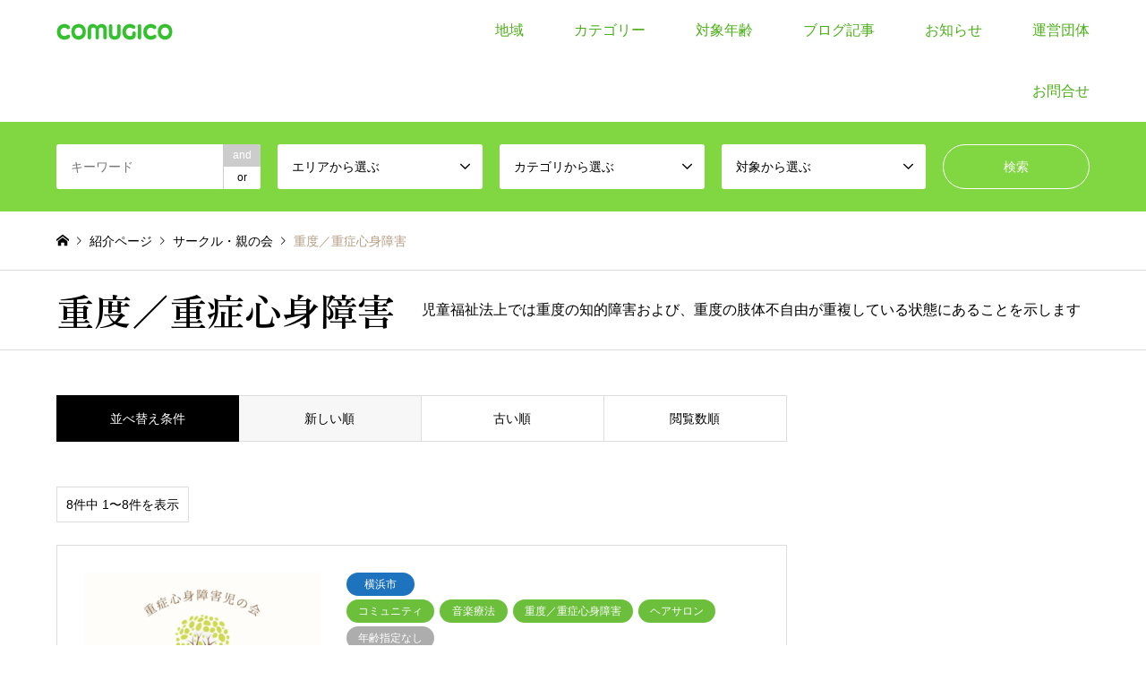

--- FILE ---
content_type: text/html; charset=UTF-8
request_url: https://comugico.info/category5/jyudosinsin/
body_size: 28428
content:
<!DOCTYPE html>
<html dir="ltr" lang="ja">
<head prefix="og: https://ogp.me/ns# fb: https://ogp.me/ns/fb#">
<meta charset="UTF-8">
<!--[if IE]><meta http-equiv="X-UA-Compatible" content="IE=edge"><![endif]-->
<meta name="viewport" content="width=device-width">
<title>重度／重症心身障害 - COMUGICO</title>
<meta name="description" content="子どもたちの現在と未来のために">
<meta property="og:type" content="website">
<meta property="og:url" content="https://comugico.info/category5/jyudosinsin/">
<meta property="og:title" content="重度／重症心身障害 - COMUGICO">
<meta property="og:description" content="子どもたちの現在と未来のために">
<meta property="og:site_name" content="COMUGICO">
<meta property="og:image" content="https://comugico.info/wp-content/uploads/2021/04/585_01.jpg">
<meta property="og:image:secure_url" content="https://comugico.info/wp-content/uploads/2021/04/585_01.jpg"> 
<meta property="og:image:width" content="860"> 
<meta property="og:image:height" content="400">
<meta property="fb:app_id" content="1241854932672667">
<meta name="twitter:card" content="summary">
<meta name="twitter:site" content="@COMUGICO1">
<meta name="twitter:creator" content="@COMUGICO1">
<meta name="twitter:title" content="重度／重症心身障害 - COMUGICO">
<meta property="twitter:description" content="子どもたちの現在と未来のために">
<link rel="pingback" href="https://comugico.info/xmlrpc.php">
<link rel="shortcut icon" href="https://comugico.info/wp-content/uploads/2020/08/comugico.png">

		<!-- All in One SEO 4.9.3 - aioseo.com -->
	<meta name="description" content="児童福祉法上では重度の知的障害および、重度の肢体不自由が重複している状態にあることを示します" />
	<meta name="robots" content="max-image-preview:large" />
	<link rel="canonical" href="https://comugico.info/category5/jyudosinsin/" />
	<meta name="generator" content="All in One SEO (AIOSEO) 4.9.3" />
		<script type="application/ld+json" class="aioseo-schema">
			{"@context":"https:\/\/schema.org","@graph":[{"@type":"BreadcrumbList","@id":"https:\/\/comugico.info\/category5\/jyudosinsin\/#breadcrumblist","itemListElement":[{"@type":"ListItem","@id":"https:\/\/comugico.info#listItem","position":1,"name":"\u30db\u30fc\u30e0","item":"https:\/\/comugico.info","nextItem":{"@type":"ListItem","@id":"https:\/\/comugico.info\/category5\/circleo\/#listItem","name":"\u30b5\u30fc\u30af\u30eb\u30fb\u89aa\u306e\u4f1a"}},{"@type":"ListItem","@id":"https:\/\/comugico.info\/category5\/circleo\/#listItem","position":2,"name":"\u30b5\u30fc\u30af\u30eb\u30fb\u89aa\u306e\u4f1a","item":"https:\/\/comugico.info\/category5\/circleo\/","nextItem":{"@type":"ListItem","@id":"https:\/\/comugico.info\/category5\/jyudosinsin\/#listItem","name":"\u91cd\u5ea6\uff0f\u91cd\u75c7\u5fc3\u8eab\u969c\u5bb3"},"previousItem":{"@type":"ListItem","@id":"https:\/\/comugico.info#listItem","name":"\u30db\u30fc\u30e0"}},{"@type":"ListItem","@id":"https:\/\/comugico.info\/category5\/jyudosinsin\/#listItem","position":3,"name":"\u91cd\u5ea6\uff0f\u91cd\u75c7\u5fc3\u8eab\u969c\u5bb3","previousItem":{"@type":"ListItem","@id":"https:\/\/comugico.info\/category5\/circleo\/#listItem","name":"\u30b5\u30fc\u30af\u30eb\u30fb\u89aa\u306e\u4f1a"}}]},{"@type":"CollectionPage","@id":"https:\/\/comugico.info\/category5\/jyudosinsin\/#collectionpage","url":"https:\/\/comugico.info\/category5\/jyudosinsin\/","name":"\u91cd\u5ea6\uff0f\u91cd\u75c7\u5fc3\u8eab\u969c\u5bb3 - COMUGICO","description":"\u5150\u7ae5\u798f\u7949\u6cd5\u4e0a\u3067\u306f\u91cd\u5ea6\u306e\u77e5\u7684\u969c\u5bb3\u304a\u3088\u3073\u3001\u91cd\u5ea6\u306e\u80a2\u4f53\u4e0d\u81ea\u7531\u304c\u91cd\u8907\u3057\u3066\u3044\u308b\u72b6\u614b\u306b\u3042\u308b\u3053\u3068\u3092\u793a\u3057\u307e\u3059","inLanguage":"ja","isPartOf":{"@id":"https:\/\/comugico.info\/#website"},"breadcrumb":{"@id":"https:\/\/comugico.info\/category5\/jyudosinsin\/#breadcrumblist"}},{"@type":"Organization","@id":"https:\/\/comugico.info\/#organization","name":"COMUGICO","description":"\u5b50\u3069\u3082\u305f\u3061\u306e\u73fe\u5728\u3068\u672a\u6765\u306e\u305f\u3081\u306b","url":"https:\/\/comugico.info\/","logo":{"@type":"ImageObject","url":"https:\/\/comugico.info\/wp-content\/uploads\/2022\/01\/logo_info_g.png","@id":"https:\/\/comugico.info\/category5\/jyudosinsin\/#organizationLogo","width":600,"height":500},"image":{"@id":"https:\/\/comugico.info\/category5\/jyudosinsin\/#organizationLogo"},"sameAs":["https:\/\/www.facebook.com\/comugico.info\/","https:\/\/twitter.com\/COMUGICO1\/","https:\/\/www.instagram.com\/comugicoclub\/"]},{"@type":"WebSite","@id":"https:\/\/comugico.info\/#website","url":"https:\/\/comugico.info\/","name":"COMUGICO","description":"\u5b50\u3069\u3082\u305f\u3061\u306e\u73fe\u5728\u3068\u672a\u6765\u306e\u305f\u3081\u306b","inLanguage":"ja","publisher":{"@id":"https:\/\/comugico.info\/#organization"}}]}
		</script>
		<!-- All in One SEO -->

<link rel="alternate" type="application/rss+xml" title="COMUGICO &raquo; フィード" href="https://comugico.info/feed/" />
<link rel="alternate" type="application/rss+xml" title="COMUGICO &raquo; コメントフィード" href="https://comugico.info/comments/feed/" />
<link rel="alternate" type="application/rss+xml" title="COMUGICO &raquo; 重度／重症心身障害 カテゴリ のフィード" href="https://comugico.info/category5/jyudosinsin/feed/" />
<link rel="preconnect" href="https://fonts.googleapis.com">
<link rel="preconnect" href="https://fonts.gstatic.com" crossorigin>
<link href="https://fonts.googleapis.com/css2?family=Zen+Old+Mincho:wght@400;600&amp;family=Noto+Sans+JP:wght@400;600" rel="stylesheet">
<style id='wp-img-auto-sizes-contain-inline-css' type='text/css'>
img:is([sizes=auto i],[sizes^="auto," i]){contain-intrinsic-size:3000px 1500px}
/*# sourceURL=wp-img-auto-sizes-contain-inline-css */
</style>
<link rel='stylesheet' id='style-css' href='https://comugico.info/wp-content/themes/gensen_tcd050/style.css?ver=2.1.7' type='text/css' media='all' />
<style id='wp-block-library-inline-css' type='text/css'>
:root{--wp-block-synced-color:#7a00df;--wp-block-synced-color--rgb:122,0,223;--wp-bound-block-color:var(--wp-block-synced-color);--wp-editor-canvas-background:#ddd;--wp-admin-theme-color:#007cba;--wp-admin-theme-color--rgb:0,124,186;--wp-admin-theme-color-darker-10:#006ba1;--wp-admin-theme-color-darker-10--rgb:0,107,160.5;--wp-admin-theme-color-darker-20:#005a87;--wp-admin-theme-color-darker-20--rgb:0,90,135;--wp-admin-border-width-focus:2px}@media (min-resolution:192dpi){:root{--wp-admin-border-width-focus:1.5px}}.wp-element-button{cursor:pointer}:root .has-very-light-gray-background-color{background-color:#eee}:root .has-very-dark-gray-background-color{background-color:#313131}:root .has-very-light-gray-color{color:#eee}:root .has-very-dark-gray-color{color:#313131}:root .has-vivid-green-cyan-to-vivid-cyan-blue-gradient-background{background:linear-gradient(135deg,#00d084,#0693e3)}:root .has-purple-crush-gradient-background{background:linear-gradient(135deg,#34e2e4,#4721fb 50%,#ab1dfe)}:root .has-hazy-dawn-gradient-background{background:linear-gradient(135deg,#faaca8,#dad0ec)}:root .has-subdued-olive-gradient-background{background:linear-gradient(135deg,#fafae1,#67a671)}:root .has-atomic-cream-gradient-background{background:linear-gradient(135deg,#fdd79a,#004a59)}:root .has-nightshade-gradient-background{background:linear-gradient(135deg,#330968,#31cdcf)}:root .has-midnight-gradient-background{background:linear-gradient(135deg,#020381,#2874fc)}:root{--wp--preset--font-size--normal:16px;--wp--preset--font-size--huge:42px}.has-regular-font-size{font-size:1em}.has-larger-font-size{font-size:2.625em}.has-normal-font-size{font-size:var(--wp--preset--font-size--normal)}.has-huge-font-size{font-size:var(--wp--preset--font-size--huge)}.has-text-align-center{text-align:center}.has-text-align-left{text-align:left}.has-text-align-right{text-align:right}.has-fit-text{white-space:nowrap!important}#end-resizable-editor-section{display:none}.aligncenter{clear:both}.items-justified-left{justify-content:flex-start}.items-justified-center{justify-content:center}.items-justified-right{justify-content:flex-end}.items-justified-space-between{justify-content:space-between}.screen-reader-text{border:0;clip-path:inset(50%);height:1px;margin:-1px;overflow:hidden;padding:0;position:absolute;width:1px;word-wrap:normal!important}.screen-reader-text:focus{background-color:#ddd;clip-path:none;color:#444;display:block;font-size:1em;height:auto;left:5px;line-height:normal;padding:15px 23px 14px;text-decoration:none;top:5px;width:auto;z-index:100000}html :where(.has-border-color){border-style:solid}html :where([style*=border-top-color]){border-top-style:solid}html :where([style*=border-right-color]){border-right-style:solid}html :where([style*=border-bottom-color]){border-bottom-style:solid}html :where([style*=border-left-color]){border-left-style:solid}html :where([style*=border-width]){border-style:solid}html :where([style*=border-top-width]){border-top-style:solid}html :where([style*=border-right-width]){border-right-style:solid}html :where([style*=border-bottom-width]){border-bottom-style:solid}html :where([style*=border-left-width]){border-left-style:solid}html :where(img[class*=wp-image-]){height:auto;max-width:100%}:where(figure){margin:0 0 1em}html :where(.is-position-sticky){--wp-admin--admin-bar--position-offset:var(--wp-admin--admin-bar--height,0px)}@media screen and (max-width:600px){html :where(.is-position-sticky){--wp-admin--admin-bar--position-offset:0px}}

/*# sourceURL=wp-block-library-inline-css */
</style><style id='global-styles-inline-css' type='text/css'>
:root{--wp--preset--aspect-ratio--square: 1;--wp--preset--aspect-ratio--4-3: 4/3;--wp--preset--aspect-ratio--3-4: 3/4;--wp--preset--aspect-ratio--3-2: 3/2;--wp--preset--aspect-ratio--2-3: 2/3;--wp--preset--aspect-ratio--16-9: 16/9;--wp--preset--aspect-ratio--9-16: 9/16;--wp--preset--color--black: #000000;--wp--preset--color--cyan-bluish-gray: #abb8c3;--wp--preset--color--white: #ffffff;--wp--preset--color--pale-pink: #f78da7;--wp--preset--color--vivid-red: #cf2e2e;--wp--preset--color--luminous-vivid-orange: #ff6900;--wp--preset--color--luminous-vivid-amber: #fcb900;--wp--preset--color--light-green-cyan: #7bdcb5;--wp--preset--color--vivid-green-cyan: #00d084;--wp--preset--color--pale-cyan-blue: #8ed1fc;--wp--preset--color--vivid-cyan-blue: #0693e3;--wp--preset--color--vivid-purple: #9b51e0;--wp--preset--gradient--vivid-cyan-blue-to-vivid-purple: linear-gradient(135deg,rgb(6,147,227) 0%,rgb(155,81,224) 100%);--wp--preset--gradient--light-green-cyan-to-vivid-green-cyan: linear-gradient(135deg,rgb(122,220,180) 0%,rgb(0,208,130) 100%);--wp--preset--gradient--luminous-vivid-amber-to-luminous-vivid-orange: linear-gradient(135deg,rgb(252,185,0) 0%,rgb(255,105,0) 100%);--wp--preset--gradient--luminous-vivid-orange-to-vivid-red: linear-gradient(135deg,rgb(255,105,0) 0%,rgb(207,46,46) 100%);--wp--preset--gradient--very-light-gray-to-cyan-bluish-gray: linear-gradient(135deg,rgb(238,238,238) 0%,rgb(169,184,195) 100%);--wp--preset--gradient--cool-to-warm-spectrum: linear-gradient(135deg,rgb(74,234,220) 0%,rgb(151,120,209) 20%,rgb(207,42,186) 40%,rgb(238,44,130) 60%,rgb(251,105,98) 80%,rgb(254,248,76) 100%);--wp--preset--gradient--blush-light-purple: linear-gradient(135deg,rgb(255,206,236) 0%,rgb(152,150,240) 100%);--wp--preset--gradient--blush-bordeaux: linear-gradient(135deg,rgb(254,205,165) 0%,rgb(254,45,45) 50%,rgb(107,0,62) 100%);--wp--preset--gradient--luminous-dusk: linear-gradient(135deg,rgb(255,203,112) 0%,rgb(199,81,192) 50%,rgb(65,88,208) 100%);--wp--preset--gradient--pale-ocean: linear-gradient(135deg,rgb(255,245,203) 0%,rgb(182,227,212) 50%,rgb(51,167,181) 100%);--wp--preset--gradient--electric-grass: linear-gradient(135deg,rgb(202,248,128) 0%,rgb(113,206,126) 100%);--wp--preset--gradient--midnight: linear-gradient(135deg,rgb(2,3,129) 0%,rgb(40,116,252) 100%);--wp--preset--font-size--small: 13px;--wp--preset--font-size--medium: 20px;--wp--preset--font-size--large: 36px;--wp--preset--font-size--x-large: 42px;--wp--preset--spacing--20: 0.44rem;--wp--preset--spacing--30: 0.67rem;--wp--preset--spacing--40: 1rem;--wp--preset--spacing--50: 1.5rem;--wp--preset--spacing--60: 2.25rem;--wp--preset--spacing--70: 3.38rem;--wp--preset--spacing--80: 5.06rem;--wp--preset--shadow--natural: 6px 6px 9px rgba(0, 0, 0, 0.2);--wp--preset--shadow--deep: 12px 12px 50px rgba(0, 0, 0, 0.4);--wp--preset--shadow--sharp: 6px 6px 0px rgba(0, 0, 0, 0.2);--wp--preset--shadow--outlined: 6px 6px 0px -3px rgb(255, 255, 255), 6px 6px rgb(0, 0, 0);--wp--preset--shadow--crisp: 6px 6px 0px rgb(0, 0, 0);}:where(.is-layout-flex){gap: 0.5em;}:where(.is-layout-grid){gap: 0.5em;}body .is-layout-flex{display: flex;}.is-layout-flex{flex-wrap: wrap;align-items: center;}.is-layout-flex > :is(*, div){margin: 0;}body .is-layout-grid{display: grid;}.is-layout-grid > :is(*, div){margin: 0;}:where(.wp-block-columns.is-layout-flex){gap: 2em;}:where(.wp-block-columns.is-layout-grid){gap: 2em;}:where(.wp-block-post-template.is-layout-flex){gap: 1.25em;}:where(.wp-block-post-template.is-layout-grid){gap: 1.25em;}.has-black-color{color: var(--wp--preset--color--black) !important;}.has-cyan-bluish-gray-color{color: var(--wp--preset--color--cyan-bluish-gray) !important;}.has-white-color{color: var(--wp--preset--color--white) !important;}.has-pale-pink-color{color: var(--wp--preset--color--pale-pink) !important;}.has-vivid-red-color{color: var(--wp--preset--color--vivid-red) !important;}.has-luminous-vivid-orange-color{color: var(--wp--preset--color--luminous-vivid-orange) !important;}.has-luminous-vivid-amber-color{color: var(--wp--preset--color--luminous-vivid-amber) !important;}.has-light-green-cyan-color{color: var(--wp--preset--color--light-green-cyan) !important;}.has-vivid-green-cyan-color{color: var(--wp--preset--color--vivid-green-cyan) !important;}.has-pale-cyan-blue-color{color: var(--wp--preset--color--pale-cyan-blue) !important;}.has-vivid-cyan-blue-color{color: var(--wp--preset--color--vivid-cyan-blue) !important;}.has-vivid-purple-color{color: var(--wp--preset--color--vivid-purple) !important;}.has-black-background-color{background-color: var(--wp--preset--color--black) !important;}.has-cyan-bluish-gray-background-color{background-color: var(--wp--preset--color--cyan-bluish-gray) !important;}.has-white-background-color{background-color: var(--wp--preset--color--white) !important;}.has-pale-pink-background-color{background-color: var(--wp--preset--color--pale-pink) !important;}.has-vivid-red-background-color{background-color: var(--wp--preset--color--vivid-red) !important;}.has-luminous-vivid-orange-background-color{background-color: var(--wp--preset--color--luminous-vivid-orange) !important;}.has-luminous-vivid-amber-background-color{background-color: var(--wp--preset--color--luminous-vivid-amber) !important;}.has-light-green-cyan-background-color{background-color: var(--wp--preset--color--light-green-cyan) !important;}.has-vivid-green-cyan-background-color{background-color: var(--wp--preset--color--vivid-green-cyan) !important;}.has-pale-cyan-blue-background-color{background-color: var(--wp--preset--color--pale-cyan-blue) !important;}.has-vivid-cyan-blue-background-color{background-color: var(--wp--preset--color--vivid-cyan-blue) !important;}.has-vivid-purple-background-color{background-color: var(--wp--preset--color--vivid-purple) !important;}.has-black-border-color{border-color: var(--wp--preset--color--black) !important;}.has-cyan-bluish-gray-border-color{border-color: var(--wp--preset--color--cyan-bluish-gray) !important;}.has-white-border-color{border-color: var(--wp--preset--color--white) !important;}.has-pale-pink-border-color{border-color: var(--wp--preset--color--pale-pink) !important;}.has-vivid-red-border-color{border-color: var(--wp--preset--color--vivid-red) !important;}.has-luminous-vivid-orange-border-color{border-color: var(--wp--preset--color--luminous-vivid-orange) !important;}.has-luminous-vivid-amber-border-color{border-color: var(--wp--preset--color--luminous-vivid-amber) !important;}.has-light-green-cyan-border-color{border-color: var(--wp--preset--color--light-green-cyan) !important;}.has-vivid-green-cyan-border-color{border-color: var(--wp--preset--color--vivid-green-cyan) !important;}.has-pale-cyan-blue-border-color{border-color: var(--wp--preset--color--pale-cyan-blue) !important;}.has-vivid-cyan-blue-border-color{border-color: var(--wp--preset--color--vivid-cyan-blue) !important;}.has-vivid-purple-border-color{border-color: var(--wp--preset--color--vivid-purple) !important;}.has-vivid-cyan-blue-to-vivid-purple-gradient-background{background: var(--wp--preset--gradient--vivid-cyan-blue-to-vivid-purple) !important;}.has-light-green-cyan-to-vivid-green-cyan-gradient-background{background: var(--wp--preset--gradient--light-green-cyan-to-vivid-green-cyan) !important;}.has-luminous-vivid-amber-to-luminous-vivid-orange-gradient-background{background: var(--wp--preset--gradient--luminous-vivid-amber-to-luminous-vivid-orange) !important;}.has-luminous-vivid-orange-to-vivid-red-gradient-background{background: var(--wp--preset--gradient--luminous-vivid-orange-to-vivid-red) !important;}.has-very-light-gray-to-cyan-bluish-gray-gradient-background{background: var(--wp--preset--gradient--very-light-gray-to-cyan-bluish-gray) !important;}.has-cool-to-warm-spectrum-gradient-background{background: var(--wp--preset--gradient--cool-to-warm-spectrum) !important;}.has-blush-light-purple-gradient-background{background: var(--wp--preset--gradient--blush-light-purple) !important;}.has-blush-bordeaux-gradient-background{background: var(--wp--preset--gradient--blush-bordeaux) !important;}.has-luminous-dusk-gradient-background{background: var(--wp--preset--gradient--luminous-dusk) !important;}.has-pale-ocean-gradient-background{background: var(--wp--preset--gradient--pale-ocean) !important;}.has-electric-grass-gradient-background{background: var(--wp--preset--gradient--electric-grass) !important;}.has-midnight-gradient-background{background: var(--wp--preset--gradient--midnight) !important;}.has-small-font-size{font-size: var(--wp--preset--font-size--small) !important;}.has-medium-font-size{font-size: var(--wp--preset--font-size--medium) !important;}.has-large-font-size{font-size: var(--wp--preset--font-size--large) !important;}.has-x-large-font-size{font-size: var(--wp--preset--font-size--x-large) !important;}
/*# sourceURL=global-styles-inline-css */
</style>

<style id='classic-theme-styles-inline-css' type='text/css'>
/*! This file is auto-generated */
.wp-block-button__link{color:#fff;background-color:#32373c;border-radius:9999px;box-shadow:none;text-decoration:none;padding:calc(.667em + 2px) calc(1.333em + 2px);font-size:1.125em}.wp-block-file__button{background:#32373c;color:#fff;text-decoration:none}
/*# sourceURL=/wp-includes/css/classic-themes.min.css */
</style>
<link rel='stylesheet' id='contact-form-7-css' href='https://comugico.info/wp-content/plugins/contact-form-7/includes/css/styles.css?ver=6.1.4' type='text/css' media='all' />
<link rel='stylesheet' id='pz-linkcard-css-css' href='//comugico.info/wp-content/uploads/pz-linkcard/style/style.min.css?ver=2.5.8.4' type='text/css' media='all' />
<link rel='stylesheet' id='tcdce-editor-css' href='https://comugico.info/wp-content/plugins/tcd-classic-editor/assets/css/editor.css?ver=1769601023' type='text/css' media='all' />
<style id='tcdce-editor-inline-css' type='text/css'>
.styled_h2{--tcdce-h2-font-size-pc:23px;--tcdce-h2-font-size-sp:18px;--tcdce-h2-text-align:center;--tcdce-h2-font-weight:var(--tcdce-opt-font-weight-bold);--tcdce-h2-font-color:#dc8401;--tcdce-h2-font-family:var(--tcdce-opt-font-type-sans-serif);--tcdce-h2-content-width:100%;--tcdce-h2-background:initial;--tcdce-h2-background-color:#3c3c3c;--tcdce-h2-background-gradation-color1:#cee4fd;--tcdce-h2-background-gradation-color2:#ffb5f9;--tcdce-h2-border-style:hidden;--tcdce-h2-border-position:var(--tcdce-h2-border-width);--tcdce-h2-border-width:0px;--tcdce-h2-border-color:#000000;--tcdce-h2-border-gradation-color1:#ff0000;--tcdce-h2-border-gradation-color2:#ffd41d;--tcdce-h2-element-background:initial;--tcdce-h2-element-color:#000000;--tcdce-h2-element-gradation-color1:#9890e3;--tcdce-h2-element-gradation-color2:#b1f4cf;--tcdce-h2-element-image-url:;--tcdce-h2-element-inset-inline:var(--tcdce-opt-inset-inline-left);--tcdce-h2-element-inset-block:var(--tcdce-opt-inset-block-top);--tcdce-h2-element-size-w-pc:50px;--tcdce-h2-element-size-w-sp:0px;--tcdce-h2-element-size-h-pc:50px;--tcdce-h2-element-size-h-sp:0px;--tcdce-h2-padding-pc:0;--tcdce-h2-padding-sp:0;--tcdce-h2-padding-top-pc:0px;--tcdce-h2-padding-top-sp:0px;--tcdce-h2-padding-right-pc:0px;--tcdce-h2-padding-right-sp:0px;--tcdce-h2-padding-bottom-pc:0px;--tcdce-h2-padding-bottom-sp:0px;--tcdce-h2-padding-left-pc:0px;--tcdce-h2-padding-left-sp:0px;--tcdce-h2-margin-top-pc:100px;--tcdce-h2-margin-top-sp:50px;--tcdce-h2-margin-bottom-pc:40px;--tcdce-h2-margin-bottom-sp:20px;}.custom_h3{--tcdce-h3-font-size-pc:24px;--tcdce-h3-font-size-sp:20px;--tcdce-h3-text-align:left;--tcdce-h3-font-weight:var(--tcdce-opt-font-weight-bold);--tcdce-h3-font-color:#000000;--tcdce-h3-font-family:var(--tcdce-opt-font-type-sans-serif);--tcdce-h3-content-width:100%;--tcdce-h3-background:initial;--tcdce-h3-background-color:#3c3c3c;--tcdce-h3-background-gradation-color1:#cee4fd;--tcdce-h3-background-gradation-color2:#ffb5f9;--tcdce-h3-border-style:hidden;--tcdce-h3-border-position:var(--tcdce-h3-border-width);--tcdce-h3-border-width:0px;--tcdce-h3-border-color:#000000;--tcdce-h3-border-gradation-color1:#ff0000;--tcdce-h3-border-gradation-color2:#ffd41d;--tcdce-h3-element-background:initial;--tcdce-h3-element-color:#000000;--tcdce-h3-element-gradation-color1:#9890e3;--tcdce-h3-element-gradation-color2:#b1f4cf;--tcdce-h3-element-image-url:;--tcdce-h3-element-inset-inline:var(--tcdce-opt-inset-inline-left);--tcdce-h3-element-inset-block:var(--tcdce-opt-inset-block-top);--tcdce-h3-element-size-w-pc:50px;--tcdce-h3-element-size-w-sp:0px;--tcdce-h3-element-size-h-pc:50px;--tcdce-h3-element-size-h-sp:0px;--tcdce-h3-padding-pc:0;--tcdce-h3-padding-sp:0;--tcdce-h3-padding-top-pc:0px;--tcdce-h3-padding-top-sp:0px;--tcdce-h3-padding-right-pc:0px;--tcdce-h3-padding-right-sp:0px;--tcdce-h3-padding-bottom-pc:0px;--tcdce-h3-padding-bottom-sp:0px;--tcdce-h3-padding-left-pc:0px;--tcdce-h3-padding-left-sp:0px;--tcdce-h3-margin-top-pc:80px;--tcdce-h3-margin-top-sp:50px;--tcdce-h3-margin-bottom-pc:40px;--tcdce-h3-margin-bottom-sp:20px;}.custom_h4{--tcdce-h4-font-size-pc:22px;--tcdce-h4-font-size-sp:18px;--tcdce-h4-text-align:left;--tcdce-h4-font-weight:var(--tcdce-opt-font-weight-bold);--tcdce-h4-font-color:#000000;--tcdce-h4-font-family:var(--tcdce-opt-font-type-sans-serif);--tcdce-h4-content-width:100%;--tcdce-h4-background:initial;--tcdce-h4-background-color:#3c3c3c;--tcdce-h4-background-gradation-color1:#cee4fd;--tcdce-h4-background-gradation-color2:#ffb5f9;--tcdce-h4-border-style:hidden;--tcdce-h4-border-position:var(--tcdce-h4-border-width);--tcdce-h4-border-width:0px;--tcdce-h4-border-color:#000000;--tcdce-h4-border-gradation-color1:#ff0000;--tcdce-h4-border-gradation-color2:#ffd41d;--tcdce-h4-element-background:initial;--tcdce-h4-element-color:#000000;--tcdce-h4-element-gradation-color1:#9890e3;--tcdce-h4-element-gradation-color2:#b1f4cf;--tcdce-h4-element-image-url:;--tcdce-h4-element-inset-inline:var(--tcdce-opt-inset-inline-left);--tcdce-h4-element-inset-block:var(--tcdce-opt-inset-block-top);--tcdce-h4-element-size-w-pc:50px;--tcdce-h4-element-size-w-sp:0px;--tcdce-h4-element-size-h-pc:50px;--tcdce-h4-element-size-h-sp:0px;--tcdce-h4-padding-pc:0;--tcdce-h4-padding-sp:0;--tcdce-h4-padding-top-pc:0px;--tcdce-h4-padding-top-sp:0px;--tcdce-h4-padding-right-pc:0px;--tcdce-h4-padding-right-sp:0px;--tcdce-h4-padding-bottom-pc:0px;--tcdce-h4-padding-bottom-sp:0px;--tcdce-h4-padding-left-pc:0px;--tcdce-h4-padding-left-sp:0px;--tcdce-h4-margin-top-pc:60px;--tcdce-h4-margin-top-sp:40px;--tcdce-h4-margin-bottom-pc:40px;--tcdce-h4-margin-bottom-sp:20px;}.custom_h5{--tcdce-h5-font-size-pc:20px;--tcdce-h5-font-size-sp:16px;--tcdce-h5-text-align:left;--tcdce-h5-font-weight:var(--tcdce-opt-font-weight-bold);--tcdce-h5-font-color:#000000;--tcdce-h5-font-family:var(--tcdce-opt-font-type-sans-serif);--tcdce-h5-content-width:100%;--tcdce-h5-background:initial;--tcdce-h5-background-color:#3c3c3c;--tcdce-h5-background-gradation-color1:#cee4fd;--tcdce-h5-background-gradation-color2:#ffb5f9;--tcdce-h5-border-style:hidden;--tcdce-h5-border-position:var(--tcdce-h5-border-width);--tcdce-h5-border-width:0px;--tcdce-h5-border-color:#000000;--tcdce-h5-border-gradation-color1:#ff0000;--tcdce-h5-border-gradation-color2:#ffd41d;--tcdce-h5-element-background:initial;--tcdce-h5-element-color:#000000;--tcdce-h5-element-gradation-color1:#9890e3;--tcdce-h5-element-gradation-color2:#b1f4cf;--tcdce-h5-element-image-url:;--tcdce-h5-element-inset-inline:var(--tcdce-opt-inset-inline-left);--tcdce-h5-element-inset-block:var(--tcdce-opt-inset-block-top);--tcdce-h5-element-size-w-pc:50px;--tcdce-h5-element-size-w-sp:0px;--tcdce-h5-element-size-h-pc:50px;--tcdce-h5-element-size-h-sp:0px;--tcdce-h5-padding-pc:0;--tcdce-h5-padding-sp:0;--tcdce-h5-padding-top-pc:0px;--tcdce-h5-padding-top-sp:0px;--tcdce-h5-padding-right-pc:0px;--tcdce-h5-padding-right-sp:0px;--tcdce-h5-padding-bottom-pc:0px;--tcdce-h5-padding-bottom-sp:0px;--tcdce-h5-padding-left-pc:0px;--tcdce-h5-padding-left-sp:0px;--tcdce-h5-margin-top-pc:50px;--tcdce-h5-margin-top-sp:40px;--tcdce-h5-margin-bottom-pc:40px;--tcdce-h5-margin-bottom-sp:20px;}.custom_h6{--tcdce-h6-font-size-pc:18px;--tcdce-h6-font-size-sp:16px;--tcdce-h6-text-align:left;--tcdce-h6-font-weight:var(--tcdce-opt-font-weight-bold);--tcdce-h6-font-color:#000000;--tcdce-h6-font-family:var(--tcdce-opt-font-type-sans-serif);--tcdce-h6-content-width:100%;--tcdce-h6-background:initial;--tcdce-h6-background-color:#3c3c3c;--tcdce-h6-background-gradation-color1:#cee4fd;--tcdce-h6-background-gradation-color2:#ffb5f9;--tcdce-h6-border-style:hidden;--tcdce-h6-border-position:var(--tcdce-h6-border-width);--tcdce-h6-border-width:0px;--tcdce-h6-border-color:#000000;--tcdce-h6-border-gradation-color1:#ff0000;--tcdce-h6-border-gradation-color2:#ffd41d;--tcdce-h6-element-background:initial;--tcdce-h6-element-color:#000000;--tcdce-h6-element-gradation-color1:#9890e3;--tcdce-h6-element-gradation-color2:#b1f4cf;--tcdce-h6-element-image-url:;--tcdce-h6-element-inset-inline:var(--tcdce-opt-inset-inline-left);--tcdce-h6-element-inset-block:var(--tcdce-opt-inset-block-top);--tcdce-h6-element-size-w-pc:50px;--tcdce-h6-element-size-w-sp:0px;--tcdce-h6-element-size-h-pc:50px;--tcdce-h6-element-size-h-sp:0px;--tcdce-h6-padding-pc:0;--tcdce-h6-padding-sp:0;--tcdce-h6-padding-top-pc:0px;--tcdce-h6-padding-top-sp:0px;--tcdce-h6-padding-right-pc:0px;--tcdce-h6-padding-right-sp:0px;--tcdce-h6-padding-bottom-pc:0px;--tcdce-h6-padding-bottom-sp:0px;--tcdce-h6-padding-left-pc:0px;--tcdce-h6-padding-left-sp:0px;--tcdce-h6-margin-top-pc:50px;--tcdce-h6-margin-top-sp:40px;--tcdce-h6-margin-bottom-pc:40px;--tcdce-h6-margin-bottom-sp:20px;}.custom_ul{--tcdce-ul-font-size-pc:16px;--tcdce-ul-font-size-sp:14px;--tcdce-ul-font-weight:var(--tcdce-opt-font-weight-normal);--tcdce-ul-font-color:#000000;--tcdce-ul-background:initial;--tcdce-ul-background-color:#f6f6f6;--tcdce-ul-background-gradation-color1:#fff1eb;--tcdce-ul-background-gradation-color2:#ace0f9;--tcdce-ul-border-style:hidden;--tcdce-ul-border-width:2px;--tcdce-ul-border-color:#000000;--tcdce-ul-list-style:disc;--tcdce-ul-icon:none;--tcdce-ul-icon-offset:1em;--tcdce-ul-icon-content:var(--tcdce-opt-icon--check);--tcdce-ul-icon-image-url:;--tcdce-ul-icon-color:#000000;--tcdce-ul-padding-pc:var(--tcdce-ul-padding-custom-pc);--tcdce-ul-padding-sp:var(--tcdce-ul-padding-custom-sp);--tcdce-ul-padding-custom-pc:0px;--tcdce-ul-padding-custom-sp:0px;--tcdce-ul-margin-top-pc:0px;--tcdce-ul-margin-top-sp:0px;--tcdce-ul-margin-bottom-pc:40px;--tcdce-ul-margin-bottom-sp:20px;}.custom_ol{--tcdce-ol-font-size-pc:16px;--tcdce-ol-font-size-sp:14px;--tcdce-ol-font-color:#000000;--tcdce-ol-font-weight:var(--tcdce-opt-font-weight-normal);--tcdce-ol-background:initial;--tcdce-ol-background-color:#f6f6f6;--tcdce-ol-background-gradation-color1:#fff1eb;--tcdce-ol-background-gradation-color2:#ace0f9;--tcdce-ol-border-style:hidden;--tcdce-ol-border-width:2px;--tcdce-ol-border-color:#000000;--tcdce-ol-list-style:decimal;--tcdce-ol-counter-type:none;--tcdce-ol-counter-offset:1em;--tcdce-ol-counter-weight:var(--tcdce-opt-font-weight-normal);--tcdce-ol-counter-size:scale(1);--tcdce-ol-counter-color:#000000;--tcdce-ol-counter-background:transparent;--tcdce-ol-counter-background-color:#000000;--tcdce-ol-padding-pc:var(--tcdce-ol-padding-custom-pc);--tcdce-ol-padding-sp:var(--tcdce-ol-padding-custom-sp);--tcdce-ol-padding-custom-pc:0px;--tcdce-ol-padding-custom-sp:0px;--tcdce-ol-margin-top-pc:40px;--tcdce-ol-margin-top-sp:20px;--tcdce-ol-margin-bottom-pc:40px;--tcdce-ol-margin-bottom-sp:20px;}.custom_box{--tcdce-box-font-size-pc:18px;--tcdce-box-font-size-sp:16px;--tcdce-box-font-color:#000000;--tcdce-box-font-weight:var(--tcdce-opt-font-weight-normal);--tcdce-box-background:var(--tcdce-box-background-color);--tcdce-box-background-color:#fcfbf1;--tcdce-box-background-gradation-color1:#fff1eb;--tcdce-box-background-gradation-color2:#ace0f9;--tcdce-box-border-style:solid;--tcdce-box-border-width:2px;--tcdce-box-border-color:#e7a724;--tcdce-box-icon:none;--tcdce-box-icon-offset:0em;--tcdce-box-icon-content:var(--tcdce-opt-icon--info);--tcdce-box-icon-image-url:;--tcdce-box-icon-color:#000000;--tcdce-box-padding-pc:1.5em;--tcdce-box-padding-sp:1em;--tcdce-box-padding-custom-pc:30px;--tcdce-box-padding-custom-sp:15px;--tcdce-box-margin-top-pc:40px;--tcdce-box-margin-top-sp:20px;--tcdce-box-margin-bottom-pc:40px;--tcdce-box-margin-bottom-sp:20px;}.custom_marker{--tcdce-marker-font-weight:400;--tcdce-marker-color:#fff799;--tcdce-marker-weight:0.8em;--tcdce-marker-animation:none;}.wp-block-button.custom_button,:is(.tcdce-button-wrapper, .q_button_wrap):has(.custom_button){--tcdce-button-font-size-pc:16px;--tcdce-button-font-size-sp:14px;--tcdce-button-font-weight:400;--tcdce-button-shape:var(--tcdce-button-shape--round);--tcdce-button-size-width-pc:270px;--tcdce-button-size-width-sp:220px;--tcdce-button-size-height-pc:60px;--tcdce-button-size-height-sp:50px;--tcdce-button-preset-color--a:#66d1f0;--tcdce-button-preset-color--b:;--tcdce-button-preset-color--gradation--a:;--tcdce-button-preset-color--gradation--b:;--tcdce-button-font-color:#ffffff;--tcdce-button-font-color-hover:#ffffff;--tcdce-button-background:var(--tcdce-button-preset-color--a);--tcdce-button-background-hover:var(--tcdce-button-preset-color--a);--tcdce-button-border:none;--tcdce-button-border-hover:none;--tcdce-button-transform:none;--tcdce-button-transform-hover:none;--tcdce-button-overlay:'';--tcdce-button-margin-top-pc:40px;--tcdce-button-margin-top-sp:20px;--tcdce-button-margin-bottom-pc:40px;--tcdce-button-margin-bottom-sp:20px;}.tcdce-sb[data-key="110"]{--tcdce-sb-font-size-pc:16px;--tcdce-sb-font-size-sp:14px;--tcdce-sb-font-weight:400;--tcdce-sb-font-color:#000000;--tcdce-sb-image-url:;--tcdce-sb-preset-color--bg:;--tcdce-sb-preset-color--border:;--tcdce-sb-background:transparent;--tcdce-sb-border-color:transparent;--tcdce-sb-padding:0;--tcdce-sb-direction:row;--tcdce-sb-triangle-before-offset:-10px;--tcdce-sb-triangle-after-offset:-7px;--tcdce-sb-triangle-path:polygon(100% 0, 0 50%, 100% 100%);--tcdce-sb-margin-top-pc:40px;--tcdce-sb-margin-top-sp:20px;--tcdce-sb-margin-bottom-pc:40px;--tcdce-sb-margin-bottom-sp:20px;}
body { --tcdce-toc-sticky-top: 60px; }body.fix_top { --tcdce-toc-sticky-top: 100px; }@media only screen and (max-width: 1199px) { body:has(.l-header--fixed) { --tcdce-toc-sticky-top: 80px; } }body:has(.dp-footer-bar) .p-toc-open { margin-bottom: 50px; }body:has(.p-toc-open) #return_top { display:none!important; }.pb-widget-editor:has(.tcdce-body) { margin-top:0; }@media only screen and (min-width: 768px) { .tcd-pb-row-inner:has(.col2) .pb-widget-editor .tcdce-body { padding-block:0; } }.pb-widget-editor .tcdce-body > :last-child { margin-bottom:0; }.tcdce-body blockquote { margin-inline:0; }.tcdce-body .pb_font_family_1 { font-family: var(--tcd-font-type1); }.tcdce-body .pb_font_family_2 { font-family: var(--tcd-font-type2); }.tcdce-body .pb_font_family_3 { font-family: var(--tcd-font-type3); }
/*# sourceURL=tcdce-editor-inline-css */
</style>
<link rel='stylesheet' id='tcdce-utility-css' href='https://comugico.info/wp-content/plugins/tcd-classic-editor/assets/css/utility.css?ver=1769601023' type='text/css' media='all' />
<style>:root {
  --tcd-font-type1: Arial,"Hiragino Sans","Yu Gothic Medium","Meiryo",sans-serif;
  --tcd-font-type2: "Zen Old Mincho",sans-serif;
  --tcd-font-type3: Optima,"Segoe UI","Hiragino Sans","Yu Gothic Medium","Meiryo",sans-serif;
  --tcd-font-type-logo: "Noto Sans JP",sans-serif;
}</style>
<script type="text/javascript" src="https://comugico.info/wp-includes/js/jquery/jquery.min.js?ver=3.7.1" id="jquery-core-js"></script>
<script type="text/javascript" src="https://comugico.info/wp-includes/js/jquery/jquery-migrate.min.js?ver=3.4.1" id="jquery-migrate-js"></script>
<link rel="https://api.w.org/" href="https://comugico.info/wp-json/" /><link rel="alternate" title="JSON" type="application/json" href="https://comugico.info/wp-json/wp/v2/category5/323" /><style>
          @media not all and (max-width: 1024px) {
            .p-toc-open, .p-toc-modal { display: none; }
          }
          @media (max-width: 1024px) {
            .widget_tcdce_toc_widget { display: none; }
          }
        </style>
<link rel="stylesheet" href="https://comugico.info/wp-content/themes/gensen_tcd050/css/sns-botton.css?ver=2.1.7">
<link rel="stylesheet" href="https://comugico.info/wp-content/themes/gensen_tcd050/css/responsive.css?ver=2.1.7">
<link rel="stylesheet" href="https://comugico.info/wp-content/themes/gensen_tcd050/css/footer-bar.css?ver=2.1.7">

<script src="https://comugico.info/wp-content/themes/gensen_tcd050/js/jquery.easing.1.3.js?ver=2.1.7"></script>
<script src="https://comugico.info/wp-content/themes/gensen_tcd050/js/jquery.textOverflowEllipsis.js?ver=2.1.7"></script>
<script src="https://comugico.info/wp-content/themes/gensen_tcd050/js/jscript.js?ver=2.1.7"></script>
<script src="https://comugico.info/wp-content/themes/gensen_tcd050/js/comment.js?ver=2.1.7"></script>
<script src="https://comugico.info/wp-content/themes/gensen_tcd050/js/header_fix.js?ver=2.1.7"></script>
<script src="https://comugico.info/wp-content/themes/gensen_tcd050/js/jquery.chosen.min.js?ver=2.1.7"></script>
<link rel="stylesheet" href="https://comugico.info/wp-content/themes/gensen_tcd050/css/jquery.chosen.css?ver=2.1.7">

<style type="text/css">
body, input, textarea, select { font-family: var(--tcd-font-type1); }
.rich_font { font-family: var(--tcd-font-type2);  }
.rich_font_logo { font-family: var(--tcd-font-type-logo); font-weight: bold !important;}

#header_logo #logo_text .logo { font-size:20px; }
#header_logo_fix #logo_text_fixed .logo { font-size:28px; }
#footer_logo .logo_text { font-size:36px; }
#post_title { font-size:28px; }
.post_content { font-size:18px; }
#archive_headline { font-size:40px; }
#archive_desc { font-size:16px; }
  
@media screen and (max-width:1024px) {
  #header_logo #logo_text .logo { font-size:26px; }
  #header_logo_fix #logo_text_fixed .logo { font-size:26px; }
  #footer_logo .logo_text { font-size:26px; }
  #post_title { font-size:19px; }
  .post_content { font-size:17px; }
  #archive_headline { font-size:20px; }
  #archive_desc { font-size:13px; }
}




.image {
overflow: hidden;
-webkit-backface-visibility: hidden;
backface-visibility: hidden;
-webkit-transition-duration: .35s;
-moz-transition-duration: .35s;
-ms-transition-duration: .35s;
-o-transition-duration: .35s;
transition-duration: .35s;
}
.image img {
-webkit-backface-visibility: hidden;
backface-visibility: hidden;
-webkit-transform: scale(1);
-webkit-transition-property: opacity, scale, -webkit-transform, transform;
-webkit-transition-duration: .35s;
-moz-transform: scale(1);
-moz-transition-property: opacity, scale, -moz-transform, transform;
-moz-transition-duration: .35s;
-ms-transform: scale(1);
-ms-transition-property: opacity, scale, -ms-transform, transform;
-ms-transition-duration: .35s;
-o-transform: scale(1);
-o-transition-property: opacity, scale, -o-transform, transform;
-o-transition-duration: .35s;
transform: scale(1);
transition-property: opacity, scale, transform;
transition-duration: .35s;
}
.image:hover img, a:hover .image img {
-webkit-transform: scale(1.2);
-moz-transform: scale(1.2);
-ms-transform: scale(1.2);
-o-transform: scale(1.2);
transform: scale(1.2);
}
.introduce_list_col a:hover .image img {
-webkit-transform: scale(1.2) translate3d(-41.66%, 0, 0);
-moz-transform: scale(1.2) translate3d(-41.66%, 0, 0);
-ms-transform: scale(1.2) translate3d(-41.66%, 0, 0);
-o-transform: scale(1.2) translate3d(-41.66%, 0, 0);
transform: scale(1.2) translate3d(-41.66%, 0, 0);
}


.archive_filter .button input:hover, .archive_sort dt,#post_pagination p, #post_pagination a:hover, #return_top a, .c-pw__btn,
#comment_header ul li a:hover, #comment_header ul li.comment_switch_active a, #comment_header #comment_closed p,
#introduce_slider .slick-dots li button:hover, #introduce_slider .slick-dots li.slick-active button
{ background-color:#000000; }

#comment_header ul li.comment_switch_active a, #comment_header #comment_closed p, #guest_info input:focus, #comment_textarea textarea:focus
{ border-color:#000000; }

#comment_header ul li.comment_switch_active a:after, #comment_header #comment_closed p:after
{ border-color:#000000 transparent transparent transparent; }

.header_search_inputs .chosen-results li[data-option-array-index="0"]
{ background-color:#000000 !important; border-color:#000000; }

a:hover, #bread_crumb li a:hover, #bread_crumb li.home a:hover:before, #bread_crumb li.last,
#archive_headline, .archive_header .headline, .archive_filter_headline, #related_post .headline,
#introduce_header .headline, .introduce_list_col .info .title, .introduce_archive_banner_link a:hover,
#recent_news .headline, #recent_news li a:hover, #comment_headline,
.side_headline,.widget_block .wp-block-heading, ul.banner_list li a:hover .caption, .footer_headline, .footer_widget a:hover,
#index_news .entry-date, #recent_news .show_date li .date, .cb_content-carousel a:hover .image .title,#index_news_mobile .entry-date
{ color:#000000; }

.cb_content-blog_list .archive_link a{ background-color:#000000; }
#index_news_mobile .archive_link a:hover, .cb_content-blog_list .archive_link a:hover, #load_post a:hover, #submit_comment:hover, .c-pw__btn:hover,.widget_tag_cloud .tagcloud a:hover
{ background-color:#92785f; }

#header_search select:focus, .header_search_inputs .chosen-with-drop .chosen-single span, #footer_contents a:hover, #footer_nav a:hover, #footer_social_link li:hover:before,
#header_slider .slick-arrow:hover, .cb_content-carousel .slick-arrow:hover
{ color:#92785f; }

#footer_social_link li.youtube:hover:before, #footer_social_link li.note:hover:before{ background-color:#92785f; }

.post_content a, .custom-html-widget a { color:#5da533; }

#header_search, #index_header_search { background-color:#81d742; }

#footer_nav { background-color:#F7F7F7; }
#footer_contents { background-color:#81d742; }

#header_search_submit { background-color:rgba(129,215,66,0); }
#header_search_submit:hover { background-color:rgba(97,160,49,0.9); }
.cat-category { background-color:#81d742 !important; }
.cat-category2 { background-color:#000000 !important; }
.cat-category3 { background-color:#b69e84 !important; }
.cat-category4 { background-color:#1e73be !important; }
.cat-category5 { background-color:#6bbf3b !important; }
.cat-category6 { background-color:#adadad !important; }

@media only screen and (min-width:1025px) {
  #global_menu ul ul a { background-color:#000000; }
  #global_menu ul ul a:hover, #global_menu ul ul .current-menu-item > a { background-color:#92785f; }
  #header_top { background-color:#ffffff; }
  .has_header_content #header_top { background-color:rgba(255,255,255,0); }
  .fix_top.header_fix #header_top { background-color:rgba(255,255,255,0.8); }
  #header_logo a, #global_menu > ul > li > a { color:#4cad18; }
  #header_logo_fix a, .fix_top.header_fix #global_menu > ul > li > a { color:#4cad18; }
  .has_header_content #index_header_search { background-color:rgba(129,215,66,0.9); }
}
@media screen and (max-width:1024px) {
  #global_menu { background-color:#000000; }
  #global_menu a:hover, #global_menu .current-menu-item > a { background-color:#92785f; }
  #header_top { background-color:#ffffff; }
  #header_top a, #header_top a:before { color:#4cad18 !important; }
  .mobile_fix_top.header_fix #header_top, .mobile_fix_top.header_fix #header.active #header_top { background-color:rgba(255,255,255,0.8); }
  .mobile_fix_top.header_fix #header_top a, .mobile_fix_top.header_fix #header_top a:before { color:#4cad18 !important; }
  .archive_sort dt { color:#000000; }
  .post-type-archive-news #recent_news .show_date li .date { color:#000000; }
}


/*4つの画像をPCで横4枚、スマホで横2枚にするCSS*/
.header-widget{
text-align:center;
padding:0 20px;
margin: 0px auto;
background: orange;
}
.header-widget{
    width: 90%;
    max-width: 1180px;
}
#pickup{
  display:flex;
  flex-direction: row;
  flex-wrap: wrap;
  justify-content: space-between;
  margin-top:0.5em;
  margin-bottom:0.5em;
}
#pickup .pickup_post{
  width:24.8%;
}
@media only screen and (max-width: 767px) {
  #pickup .pickup_post{
    width:49.5%;
    margin-bottom:0.1em;
  }
}
/*ポイントCSS*/
.sample_box3_1 {
    position: relative;
    padding: 1em 1.5em;
    margin: 2em 0;
    border: solid 3px #92785f;/*線*/
    border-radius: 8px;/*角の丸み*/
    color: #000000;/*文字色*/
}
.sample_box3_1 .sample_box_title{
    position: absolute;
    display: inline-block;
    top: -13px;
    left: 10px;
    padding: 0 10px;
    line-height: 1;
    font-size: 1.1em;/*タイトル文字サイズ*/
    background: #ffffff;/*タイトル文字背景色*/
    color: #92785f;/*タイトル文字色*/
    font-weight: bold;
}
.sample_box3_1 p {
    margin: 0; 
    padding: 0;
}
.grecaptcha-badge { visibility: hidden; }
/* ===============================
   本文のフォントサイズと行間を統一
   =============================== */

/* 1) 記事本文のルートで統一値を宣言（数値はお好みで） */
.post_content,
.entry-content {
  font-size: 18px !important;   /* ここを18pxなどにすると全体が大きく */
  line-height: 1.9 !important;  /* 行間をゆったり */
}
/* 2) 段落・リスト・リンク等は本文の値に合わせて継承 */
.post_content p,
.post_content li,
.post_content a,
.post_content blockquote,
.post_content figcaption,
.post_content .wp-caption-text,
.entry-content p,
.entry-content li,
.entry-content a,
.entry-content blockquote,
.entry-content figcaption,
.entry-content .wp-caption-text {
  font-size: 1em !important;
  line-height: inherit !important;
}

/* 5) モバイル時の微調整（必要なら） */
@media (max-width: 768px) {
  .post_content, .entry-content {
    font-size: 18px !important;   /* ほんの少しだけ下げる場合 */
    line-height: 1.95 !important;
  }
}


</style>

<script src="https://comugico.info/wp-content/themes/gensen_tcd050/js/imagesloaded.pkgd.min.js?ver=2.1.7"></script>
<link rel="icon" href="https://comugico.info/wp-content/uploads/2020/08/comugico-150x150.png" sizes="32x32" />
<link rel="icon" href="https://comugico.info/wp-content/uploads/2020/08/comugico.png" sizes="192x192" />
<link rel="apple-touch-icon" href="https://comugico.info/wp-content/uploads/2020/08/comugico.png" />
<meta name="msapplication-TileImage" content="https://comugico.info/wp-content/uploads/2020/08/comugico.png" />
		<style type="text/css" id="wp-custom-css">
			.post_content p{
	font-size:16px;
	line-height:27px;
}

.toc_list{
	font-size:16px;
}

.post_content ul{
	font-size:16px;
	line-height:27px;
}

.post_content ol{
	font-size:16px;
	line-height:27px;
}		</style>
		<!-- Google tag (gtag.js) -->
<script async src="https://www.googletagmanager.com/gtag/js?id=G-8ZXHJRFZW8"></script>
<script>
  window.dataLayer = window.dataLayer || [];
  function gtag(){dataLayer.push(arguments);}
  gtag('js', new Date());
  gtag('config', 'G-8ZXHJRFZW8');
</script>

<meta name="twitter:card" content="summary_large_image">

<div id="fb-root"></div>
<script async defer crossorigin="anonymous" src="https://connect.facebook.net/ja_JP/sdk.js#xfbml=1&version=v12.0&appId=1241854932672667&autoLogAppEvents=1"></script>
</head>
<body id="body" class="archive tax-category5 term-jyudosinsin term-323 wp-embed-responsive wp-theme-gensen_tcd050 fix_top mobile_fix_top">


 <div id="header">
  <div id="header_top">
   <div class="inner clearfix">
    <div id="header_logo">
     <div id="logo_image">
 <div class="logo">
  <a href="https://comugico.info/" title="COMUGICO" data-label="COMUGICO"><img src="https://comugico.info/wp-content/uploads/2022/01/logo_new_s.png?1769808128" alt="COMUGICO" title="COMUGICO" height="19" class="logo_retina" /></a>
 </div>
 <span class="desc">子どもたちの現在と未来のために</span></div>
    </div>
    <div id="header_logo_fix">
     <div id="logo_image_fixed">
 <p class="logo rich_font"><a href="https://comugico.info/" title="COMUGICO"><img src="https://comugico.info/wp-content/uploads/2022/01/logo_new_s.png?1769808128" alt="COMUGICO" title="COMUGICO" height="19" class="logo_retina" /></a></p>
</div>
    </div>
    <a href="#" class="search_button"><span>検索</span></a>
    <a href="#" class="menu_button"><span>menu</span></a>
    <div id="global_menu">
     <ul id="menu-menu1" class="menu"><li id="menu-item-232" class="menu-item menu-item-type-custom menu-item-object-custom menu-item-has-children menu-item-232"><a href="https://comugico.info/introduce/">地域</a>
<ul class="sub-menu">
	<li id="menu-item-3863" class="menu-item menu-item-type-taxonomy menu-item-object-category4 menu-item-3863"><a href="https://comugico.info/category4/online/">全国（オンライン含む）</a></li>
	<li id="menu-item-838" class="menu-item menu-item-type-taxonomy menu-item-object-category4 menu-item-838"><a href="https://comugico.info/category4/hokkaidouchihou/">北海道</a></li>
	<li id="menu-item-1427" class="menu-item menu-item-type-taxonomy menu-item-object-category4 menu-item-1427"><a href="https://comugico.info/category4/tohoku/">東北</a></li>
	<li id="menu-item-653" class="menu-item menu-item-type-taxonomy menu-item-object-category4 menu-item-653"><a href="https://comugico.info/category4/kantou/">関東</a></li>
	<li id="menu-item-650" class="menu-item menu-item-type-taxonomy menu-item-object-category4 menu-item-650"><a href="https://comugico.info/category4/chuubu/">中部</a></li>
	<li id="menu-item-652" class="menu-item menu-item-type-taxonomy menu-item-object-category4 menu-item-652"><a href="https://comugico.info/category4/kinki/">近畿</a></li>
	<li id="menu-item-649" class="menu-item menu-item-type-taxonomy menu-item-object-category4 menu-item-649"><a href="https://comugico.info/category4/chugokusikoku/">中国</a></li>
	<li id="menu-item-3311" class="menu-item menu-item-type-taxonomy menu-item-object-category4 menu-item-3311"><a href="https://comugico.info/category4/sikoku/">四国</a></li>
	<li id="menu-item-651" class="menu-item menu-item-type-taxonomy menu-item-object-category4 menu-item-651"><a href="https://comugico.info/category4/kyushuokinawa/">九州</a></li>
	<li id="menu-item-3312" class="menu-item menu-item-type-taxonomy menu-item-object-category4 menu-item-3312"><a href="https://comugico.info/category4/okinawa-2/">沖縄</a></li>
</ul>
</li>
<li id="menu-item-238" class="menu-item menu-item-type-custom menu-item-object-custom menu-item-has-children menu-item-238"><a href="https://comugico.info/introduce/">カテゴリー</a>
<ul class="sub-menu">
	<li id="menu-item-246" class="menu-item menu-item-type-taxonomy menu-item-object-category5 menu-item-246"><a href="https://comugico.info/category5/cgl1/">習い事（教室）</a></li>
	<li id="menu-item-3103" class="menu-item menu-item-type-taxonomy menu-item-object-category5 current-category5-ancestor menu-item-3103"><a href="https://comugico.info/category5/circleo/">サークル・親の会</a></li>
	<li id="menu-item-245" class="menu-item menu-item-type-taxonomy menu-item-object-category5 menu-item-245"><a href="https://comugico.info/category5/ryouiku/">療育・通所施設</a></li>
	<li id="menu-item-240" class="menu-item menu-item-type-taxonomy menu-item-object-category5 menu-item-240"><a href="https://comugico.info/category5/cgl4/">イベント</a></li>
	<li id="menu-item-243" class="menu-item menu-item-type-taxonomy menu-item-object-category5 menu-item-243"><a href="https://comugico.info/category5/iryo/">医療機関</a></li>
	<li id="menu-item-244" class="menu-item menu-item-type-taxonomy menu-item-object-category5 menu-item-244"><a href="https://comugico.info/category5/tenpo/">サービス</a></li>
	<li id="menu-item-526" class="menu-item menu-item-type-taxonomy menu-item-object-category5 menu-item-526"><a href="https://comugico.info/category5/sougu/">補装具・設備</a></li>
	<li id="menu-item-1584" class="menu-item menu-item-type-taxonomy menu-item-object-category5 menu-item-1584"><a href="https://comugico.info/category5/family/">支援・ボランティア</a></li>
	<li id="menu-item-9974" class="menu-item menu-item-type-taxonomy menu-item-object-category5 menu-item-9974"><a href="https://comugico.info/category5/job/">就労・居住・活動支援</a></li>
	<li id="menu-item-1240" class="menu-item menu-item-type-taxonomy menu-item-object-category5 menu-item-1240"><a href="https://comugico.info/category5/news/">告知や募集情報</a></li>
</ul>
</li>
<li id="menu-item-9346" class="menu-item menu-item-type-custom menu-item-object-custom menu-item-has-children menu-item-9346"><a href="https://comugico.info/introduce/">対象年齢</a>
<ul class="sub-menu">
	<li id="menu-item-9344" class="menu-item menu-item-type-taxonomy menu-item-object-category6 menu-item-9344"><a href="https://comugico.info/category6/mishuu/">未就学児</a></li>
	<li id="menu-item-9343" class="menu-item menu-item-type-taxonomy menu-item-object-category6 menu-item-9343"><a href="https://comugico.info/category6/mishuijo/">小学生</a></li>
	<li id="menu-item-9342" class="menu-item menu-item-type-taxonomy menu-item-object-category6 menu-item-9342"><a href="https://comugico.info/category6/junior/">中学生以上</a></li>
	<li id="menu-item-10126" class="menu-item menu-item-type-taxonomy menu-item-object-category6 menu-item-10126"><a href="https://comugico.info/category6/eighteen/">18歳以上</a></li>
	<li id="menu-item-9345" class="menu-item menu-item-type-taxonomy menu-item-object-category6 menu-item-9345"><a href="https://comugico.info/category6/siteinasi/">年齢指定なし</a></li>
</ul>
</li>
<li id="menu-item-3003" class="menu-item menu-item-type-custom menu-item-object-custom menu-item-has-children menu-item-3003"><a href="https://comugico.info/ichiran/">ブログ記事</a>
<ul class="sub-menu">
	<li id="menu-item-11628" class="menu-item menu-item-type-post_type menu-item-object-post menu-item-11628"><a href="https://comugico.info/2022/08/28/enlightenment/">知ってほしいな啓発日</a></li>
	<li id="menu-item-3956" class="menu-item menu-item-type-taxonomy menu-item-object-category menu-item-3956"><a href="https://comugico.info/category/barrierfree/">バリアフリー</a></li>
	<li id="menu-item-3957" class="menu-item menu-item-type-taxonomy menu-item-object-category menu-item-3957"><a href="https://comugico.info/category/event/">イベント</a></li>
	<li id="menu-item-3959" class="menu-item menu-item-type-taxonomy menu-item-object-category menu-item-3959"><a href="https://comugico.info/category/kouken/">活動</a></li>
	<li id="menu-item-5771" class="menu-item menu-item-type-taxonomy menu-item-object-category menu-item-5771"><a href="https://comugico.info/category/shoseki/">書籍</a></li>
	<li id="menu-item-3960" class="menu-item menu-item-type-taxonomy menu-item-object-category menu-item-3960"><a href="https://comugico.info/category/comugico/">COMUGICO</a></li>
</ul>
</li>
<li id="menu-item-10664" class="menu-item menu-item-type-post_type_archive menu-item-object-news menu-item-10664"><a href="https://comugico.info/news/">お知らせ</a></li>
<li id="menu-item-9200" class="menu-item menu-item-type-post_type menu-item-object-page menu-item-9200"><a href="https://comugico.info/aboutus/">運営団体</a></li>
<li id="menu-item-399" class="menu-item menu-item-type-post_type menu-item-object-page menu-item-has-children menu-item-399"><a href="https://comugico.info/contactirai/">お問合せ</a>
<ul class="sub-menu">
	<li id="menu-item-7413" class="menu-item menu-item-type-post_type menu-item-object-page menu-item-7413"><a href="https://comugico.info/ofservice/">掲載について</a></li>
	<li id="menu-item-7637" class="menu-item menu-item-type-post_type menu-item-object-page menu-item-privacy-policy menu-item-7637"><a rel="privacy-policy" href="https://comugico.info/privacy/">PRIVACY POLICY</a></li>
</ul>
</li>
</ul>    </div>
   </div>
  </div>
  <div id="header_search">
   <div class="inner">
    <form action="https://comugico.info/introduce/" method="get" class="columns-5">
     <div class="header_search_inputs header_search_keywords">
      <input type="text" id="header_search_keywords" name="search_keywords" placeholder="キーワード" value="" />
      <input type="hidden" name="search_keywords_operator" value="and" />
      <ul class="search_keywords_operator">
       <li class="active">and</li>
       <li>or</li>
      </ul>
     </div>
     <div class="header_search_inputs">
<select  name='search_cat1' id='header_search_cat1' class=''>
	<option value='0' selected='selected'>エリアから選ぶ</option>
	<option class="level-0" value="383">全国（オンライン含む）</option>
	<option class="level-0" value="108">北海道</option>
	<option class="level-1" value="109">&nbsp;&nbsp;&nbsp;北海道</option>
	<option class="level-2" value="777">&nbsp;&nbsp;&nbsp;&nbsp;&nbsp;&nbsp;茅部郡</option>
	<option class="level-2" value="766">&nbsp;&nbsp;&nbsp;&nbsp;&nbsp;&nbsp;旭川市</option>
	<option class="level-2" value="728">&nbsp;&nbsp;&nbsp;&nbsp;&nbsp;&nbsp;岩見沢市</option>
	<option class="level-2" value="501">&nbsp;&nbsp;&nbsp;&nbsp;&nbsp;&nbsp;石狩市</option>
	<option class="level-2" value="546">&nbsp;&nbsp;&nbsp;&nbsp;&nbsp;&nbsp;北斗市</option>
	<option class="level-2" value="336">&nbsp;&nbsp;&nbsp;&nbsp;&nbsp;&nbsp;函館市</option>
	<option class="level-2" value="413">&nbsp;&nbsp;&nbsp;&nbsp;&nbsp;&nbsp;釧路市</option>
	<option class="level-2" value="459">&nbsp;&nbsp;&nbsp;&nbsp;&nbsp;&nbsp;苫小牧市</option>
	<option class="level-2" value="462">&nbsp;&nbsp;&nbsp;&nbsp;&nbsp;&nbsp;河東郡</option>
	<option class="level-2" value="220">&nbsp;&nbsp;&nbsp;&nbsp;&nbsp;&nbsp;北見市</option>
	<option class="level-2" value="110">&nbsp;&nbsp;&nbsp;&nbsp;&nbsp;&nbsp;札幌市</option>
	<option class="level-0" value="222">東北</option>
	<option class="level-1" value="668">&nbsp;&nbsp;&nbsp;福島県</option>
	<option class="level-2" value="799">&nbsp;&nbsp;&nbsp;&nbsp;&nbsp;&nbsp;いわき市</option>
	<option class="level-2" value="669">&nbsp;&nbsp;&nbsp;&nbsp;&nbsp;&nbsp;郡山市</option>
	<option class="level-1" value="716">&nbsp;&nbsp;&nbsp;山形県</option>
	<option class="level-2" value="828">&nbsp;&nbsp;&nbsp;&nbsp;&nbsp;&nbsp;山形市</option>
	<option class="level-2" value="813">&nbsp;&nbsp;&nbsp;&nbsp;&nbsp;&nbsp;東根市</option>
	<option class="level-2" value="717">&nbsp;&nbsp;&nbsp;&nbsp;&nbsp;&nbsp;米沢市</option>
	<option class="level-2" value="727">&nbsp;&nbsp;&nbsp;&nbsp;&nbsp;&nbsp;鶴岡市</option>
	<option class="level-1" value="663">&nbsp;&nbsp;&nbsp;青森県</option>
	<option class="level-2" value="664">&nbsp;&nbsp;&nbsp;&nbsp;&nbsp;&nbsp;八戸市</option>
	<option class="level-1" value="665">&nbsp;&nbsp;&nbsp;秋田県</option>
	<option class="level-2" value="666">&nbsp;&nbsp;&nbsp;&nbsp;&nbsp;&nbsp;秋田市</option>
	<option class="level-1" value="297">&nbsp;&nbsp;&nbsp;岩手県</option>
	<option class="level-2" value="763">&nbsp;&nbsp;&nbsp;&nbsp;&nbsp;&nbsp;北上市</option>
	<option class="level-2" value="298">&nbsp;&nbsp;&nbsp;&nbsp;&nbsp;&nbsp;紫波町</option>
	<option class="level-2" value="300">&nbsp;&nbsp;&nbsp;&nbsp;&nbsp;&nbsp;矢巾町</option>
	<option class="level-2" value="301">&nbsp;&nbsp;&nbsp;&nbsp;&nbsp;&nbsp;盛岡市</option>
	<option class="level-2" value="302">&nbsp;&nbsp;&nbsp;&nbsp;&nbsp;&nbsp;花巻市</option>
	<option class="level-1" value="223">&nbsp;&nbsp;&nbsp;宮城県</option>
	<option class="level-2" value="667">&nbsp;&nbsp;&nbsp;&nbsp;&nbsp;&nbsp;黒川郡</option>
	<option class="level-2" value="224">&nbsp;&nbsp;&nbsp;&nbsp;&nbsp;&nbsp;仙台市</option>
	<option class="level-0" value="5">関東</option>
	<option class="level-1" value="6">&nbsp;&nbsp;&nbsp;東京都</option>
	<option class="level-2" value="793">&nbsp;&nbsp;&nbsp;&nbsp;&nbsp;&nbsp;立川市</option>
	<option class="level-2" value="633">&nbsp;&nbsp;&nbsp;&nbsp;&nbsp;&nbsp;東村山市</option>
	<option class="level-2" value="617">&nbsp;&nbsp;&nbsp;&nbsp;&nbsp;&nbsp;葛飾区</option>
	<option class="level-2" value="650">&nbsp;&nbsp;&nbsp;&nbsp;&nbsp;&nbsp;多摩市</option>
	<option class="level-2" value="678">&nbsp;&nbsp;&nbsp;&nbsp;&nbsp;&nbsp;狛江市</option>
	<option class="level-2" value="620">&nbsp;&nbsp;&nbsp;&nbsp;&nbsp;&nbsp;武蔵村山市</option>
	<option class="level-2" value="630">&nbsp;&nbsp;&nbsp;&nbsp;&nbsp;&nbsp;昭島市</option>
	<option class="level-2" value="559">&nbsp;&nbsp;&nbsp;&nbsp;&nbsp;&nbsp;稲城市</option>
	<option class="level-2" value="573">&nbsp;&nbsp;&nbsp;&nbsp;&nbsp;&nbsp;荒川区</option>
	<option class="level-2" value="593">&nbsp;&nbsp;&nbsp;&nbsp;&nbsp;&nbsp;東久留米市</option>
	<option class="level-2" value="326">&nbsp;&nbsp;&nbsp;&nbsp;&nbsp;&nbsp;文京区</option>
	<option class="level-2" value="359">&nbsp;&nbsp;&nbsp;&nbsp;&nbsp;&nbsp;北区</option>
	<option class="level-2" value="391">&nbsp;&nbsp;&nbsp;&nbsp;&nbsp;&nbsp;中央区</option>
	<option class="level-2" value="440">&nbsp;&nbsp;&nbsp;&nbsp;&nbsp;&nbsp;小平市</option>
	<option class="level-2" value="457">&nbsp;&nbsp;&nbsp;&nbsp;&nbsp;&nbsp;府中市</option>
	<option class="level-2" value="467">&nbsp;&nbsp;&nbsp;&nbsp;&nbsp;&nbsp;町田市</option>
	<option class="level-2" value="310">&nbsp;&nbsp;&nbsp;&nbsp;&nbsp;&nbsp;港区</option>
	<option class="level-2" value="313">&nbsp;&nbsp;&nbsp;&nbsp;&nbsp;&nbsp;練馬区</option>
	<option class="level-2" value="256">&nbsp;&nbsp;&nbsp;&nbsp;&nbsp;&nbsp;新宿区</option>
	<option class="level-2" value="278">&nbsp;&nbsp;&nbsp;&nbsp;&nbsp;&nbsp;江戸川区</option>
	<option class="level-2" value="191">&nbsp;&nbsp;&nbsp;&nbsp;&nbsp;&nbsp;武蔵野市</option>
	<option class="level-2" value="193">&nbsp;&nbsp;&nbsp;&nbsp;&nbsp;&nbsp;台東区</option>
	<option class="level-2" value="7">&nbsp;&nbsp;&nbsp;&nbsp;&nbsp;&nbsp;豊島区</option>
	<option class="level-2" value="8">&nbsp;&nbsp;&nbsp;&nbsp;&nbsp;&nbsp;調布市</option>
	<option class="level-2" value="30">&nbsp;&nbsp;&nbsp;&nbsp;&nbsp;&nbsp;八王子市</option>
	<option class="level-2" value="31">&nbsp;&nbsp;&nbsp;&nbsp;&nbsp;&nbsp;国立市</option>
	<option class="level-2" value="42">&nbsp;&nbsp;&nbsp;&nbsp;&nbsp;&nbsp;日野市</option>
	<option class="level-2" value="67">&nbsp;&nbsp;&nbsp;&nbsp;&nbsp;&nbsp;小金井市</option>
	<option class="level-2" value="78">&nbsp;&nbsp;&nbsp;&nbsp;&nbsp;&nbsp;三鷹市</option>
	<option class="level-2" value="97">&nbsp;&nbsp;&nbsp;&nbsp;&nbsp;&nbsp;千代田区</option>
	<option class="level-2" value="103">&nbsp;&nbsp;&nbsp;&nbsp;&nbsp;&nbsp;清瀬市</option>
	<option class="level-2" value="106">&nbsp;&nbsp;&nbsp;&nbsp;&nbsp;&nbsp;足立区</option>
	<option class="level-2" value="112">&nbsp;&nbsp;&nbsp;&nbsp;&nbsp;&nbsp;杉並区</option>
	<option class="level-2" value="125">&nbsp;&nbsp;&nbsp;&nbsp;&nbsp;&nbsp;墨田区</option>
	<option class="level-2" value="145">&nbsp;&nbsp;&nbsp;&nbsp;&nbsp;&nbsp;大田区</option>
	<option class="level-2" value="146">&nbsp;&nbsp;&nbsp;&nbsp;&nbsp;&nbsp;渋谷区</option>
	<option class="level-2" value="147">&nbsp;&nbsp;&nbsp;&nbsp;&nbsp;&nbsp;世田谷区</option>
	<option class="level-2" value="148">&nbsp;&nbsp;&nbsp;&nbsp;&nbsp;&nbsp;中野区</option>
	<option class="level-2" value="149">&nbsp;&nbsp;&nbsp;&nbsp;&nbsp;&nbsp;目黒区</option>
	<option class="level-2" value="150">&nbsp;&nbsp;&nbsp;&nbsp;&nbsp;&nbsp;品川区</option>
	<option class="level-2" value="160">&nbsp;&nbsp;&nbsp;&nbsp;&nbsp;&nbsp;江東区</option>
	<option class="level-2" value="179">&nbsp;&nbsp;&nbsp;&nbsp;&nbsp;&nbsp;国分寺市</option>
	<option class="level-2" value="181">&nbsp;&nbsp;&nbsp;&nbsp;&nbsp;&nbsp;板橋区</option>
	<option class="level-1" value="20">&nbsp;&nbsp;&nbsp;千葉県</option>
	<option class="level-2" value="776">&nbsp;&nbsp;&nbsp;&nbsp;&nbsp;&nbsp;木更津市</option>
	<option class="level-2" value="778">&nbsp;&nbsp;&nbsp;&nbsp;&nbsp;&nbsp;富津市</option>
	<option class="level-2" value="751">&nbsp;&nbsp;&nbsp;&nbsp;&nbsp;&nbsp;習志野市</option>
	<option class="level-2" value="818">&nbsp;&nbsp;&nbsp;&nbsp;&nbsp;&nbsp;成田市</option>
	<option class="level-2" value="774">&nbsp;&nbsp;&nbsp;&nbsp;&nbsp;&nbsp;船橋市</option>
	<option class="level-2" value="619">&nbsp;&nbsp;&nbsp;&nbsp;&nbsp;&nbsp;君津市</option>
	<option class="level-2" value="536">&nbsp;&nbsp;&nbsp;&nbsp;&nbsp;&nbsp;小金原</option>
	<option class="level-2" value="590">&nbsp;&nbsp;&nbsp;&nbsp;&nbsp;&nbsp;白井市</option>
	<option class="level-2" value="375">&nbsp;&nbsp;&nbsp;&nbsp;&nbsp;&nbsp;千葉市</option>
	<option class="level-2" value="463">&nbsp;&nbsp;&nbsp;&nbsp;&nbsp;&nbsp;松戸市</option>
	<option class="level-2" value="245">&nbsp;&nbsp;&nbsp;&nbsp;&nbsp;&nbsp;柏市</option>
	<option class="level-2" value="279">&nbsp;&nbsp;&nbsp;&nbsp;&nbsp;&nbsp;市川市</option>
	<option class="level-2" value="27">&nbsp;&nbsp;&nbsp;&nbsp;&nbsp;&nbsp;浦安市</option>
	<option class="level-2" value="38">&nbsp;&nbsp;&nbsp;&nbsp;&nbsp;&nbsp;市原市</option>
	<option class="level-2" value="96">&nbsp;&nbsp;&nbsp;&nbsp;&nbsp;&nbsp;我孫子市</option>
	<option class="level-2" value="122">&nbsp;&nbsp;&nbsp;&nbsp;&nbsp;&nbsp;流山市</option>
	<option class="level-1" value="22">&nbsp;&nbsp;&nbsp;埼玉県</option>
	<option class="level-2" value="798">&nbsp;&nbsp;&nbsp;&nbsp;&nbsp;&nbsp;志木市</option>
	<option class="level-2" value="781">&nbsp;&nbsp;&nbsp;&nbsp;&nbsp;&nbsp;比企郡嵐山町</option>
	<option class="level-2" value="782">&nbsp;&nbsp;&nbsp;&nbsp;&nbsp;&nbsp;入間市</option>
	<option class="level-2" value="803">&nbsp;&nbsp;&nbsp;&nbsp;&nbsp;&nbsp;富士見市</option>
	<option class="level-2" value="783">&nbsp;&nbsp;&nbsp;&nbsp;&nbsp;&nbsp;三郷市</option>
	<option class="level-2" value="785">&nbsp;&nbsp;&nbsp;&nbsp;&nbsp;&nbsp;春日部市</option>
	<option class="level-2" value="786">&nbsp;&nbsp;&nbsp;&nbsp;&nbsp;&nbsp;久喜市</option>
	<option class="level-2" value="698">&nbsp;&nbsp;&nbsp;&nbsp;&nbsp;&nbsp;東川口</option>
	<option class="level-2" value="670">&nbsp;&nbsp;&nbsp;&nbsp;&nbsp;&nbsp;北葛飾郡</option>
	<option class="level-2" value="672">&nbsp;&nbsp;&nbsp;&nbsp;&nbsp;&nbsp;新座市</option>
	<option class="level-2" value="750">&nbsp;&nbsp;&nbsp;&nbsp;&nbsp;&nbsp;蕨市</option>
	<option class="level-2" value="628">&nbsp;&nbsp;&nbsp;&nbsp;&nbsp;&nbsp;鴻巣市</option>
	<option class="level-2" value="690">&nbsp;&nbsp;&nbsp;&nbsp;&nbsp;&nbsp;行田市</option>
	<option class="level-2" value="475">&nbsp;&nbsp;&nbsp;&nbsp;&nbsp;&nbsp;越谷市</option>
	<option class="level-2" value="498">&nbsp;&nbsp;&nbsp;&nbsp;&nbsp;&nbsp;日高市</option>
	<option class="level-2" value="563">&nbsp;&nbsp;&nbsp;&nbsp;&nbsp;&nbsp;東松山市</option>
	<option class="level-2" value="291">&nbsp;&nbsp;&nbsp;&nbsp;&nbsp;&nbsp;桶川市</option>
	<option class="level-2" value="23">&nbsp;&nbsp;&nbsp;&nbsp;&nbsp;&nbsp;川口市</option>
	<option class="level-2" value="24">&nbsp;&nbsp;&nbsp;&nbsp;&nbsp;&nbsp;戸田市</option>
	<option class="level-2" value="25">&nbsp;&nbsp;&nbsp;&nbsp;&nbsp;&nbsp;所沢市</option>
	<option class="level-2" value="70">&nbsp;&nbsp;&nbsp;&nbsp;&nbsp;&nbsp;さいたま市</option>
	<option class="level-2" value="85">&nbsp;&nbsp;&nbsp;&nbsp;&nbsp;&nbsp;飯能市</option>
	<option class="level-2" value="90">&nbsp;&nbsp;&nbsp;&nbsp;&nbsp;&nbsp;川越市</option>
	<option class="level-1" value="28">&nbsp;&nbsp;&nbsp;神奈川県</option>
	<option class="level-2" value="697">&nbsp;&nbsp;&nbsp;&nbsp;&nbsp;&nbsp;海老名市</option>
	<option class="level-2" value="730">&nbsp;&nbsp;&nbsp;&nbsp;&nbsp;&nbsp;鎌倉市</option>
	<option class="level-2" value="485">&nbsp;&nbsp;&nbsp;&nbsp;&nbsp;&nbsp;平塚市</option>
	<option class="level-2" value="490">&nbsp;&nbsp;&nbsp;&nbsp;&nbsp;&nbsp;小田原市</option>
	<option class="level-2" value="491">&nbsp;&nbsp;&nbsp;&nbsp;&nbsp;&nbsp;中郡</option>
	<option class="level-2" value="572">&nbsp;&nbsp;&nbsp;&nbsp;&nbsp;&nbsp;秦野市</option>
	<option class="level-2" value="585">&nbsp;&nbsp;&nbsp;&nbsp;&nbsp;&nbsp;伊勢原市</option>
	<option class="level-2" value="418">&nbsp;&nbsp;&nbsp;&nbsp;&nbsp;&nbsp;相模原市</option>
	<option class="level-2" value="249">&nbsp;&nbsp;&nbsp;&nbsp;&nbsp;&nbsp;大和市</option>
	<option class="level-2" value="250">&nbsp;&nbsp;&nbsp;&nbsp;&nbsp;&nbsp;綾瀬市</option>
	<option class="level-2" value="251">&nbsp;&nbsp;&nbsp;&nbsp;&nbsp;&nbsp;座間市</option>
	<option class="level-2" value="252">&nbsp;&nbsp;&nbsp;&nbsp;&nbsp;&nbsp;藤沢市</option>
	<option class="level-2" value="285">&nbsp;&nbsp;&nbsp;&nbsp;&nbsp;&nbsp;厚木市</option>
	<option class="level-2" value="208">&nbsp;&nbsp;&nbsp;&nbsp;&nbsp;&nbsp;逗子市</option>
	<option class="level-2" value="33">&nbsp;&nbsp;&nbsp;&nbsp;&nbsp;&nbsp;横浜市</option>
	<option class="level-2" value="83">&nbsp;&nbsp;&nbsp;&nbsp;&nbsp;&nbsp;川崎市</option>
	<option class="level-2" value="100">&nbsp;&nbsp;&nbsp;&nbsp;&nbsp;&nbsp;三浦郡</option>
	<option class="level-2" value="114">&nbsp;&nbsp;&nbsp;&nbsp;&nbsp;&nbsp;茅ケ崎市</option>
	<option class="level-2" value="115">&nbsp;&nbsp;&nbsp;&nbsp;&nbsp;&nbsp;横須賀市</option>
	<option class="level-1" value="99">&nbsp;&nbsp;&nbsp;茨城県</option>
	<option class="level-2" value="827">&nbsp;&nbsp;&nbsp;&nbsp;&nbsp;&nbsp;水戸市</option>
	<option class="level-2" value="780">&nbsp;&nbsp;&nbsp;&nbsp;&nbsp;&nbsp;守谷市</option>
	<option class="level-2" value="784">&nbsp;&nbsp;&nbsp;&nbsp;&nbsp;&nbsp;筑西市</option>
	<option class="level-2" value="627">&nbsp;&nbsp;&nbsp;&nbsp;&nbsp;&nbsp;那珂市</option>
	<option class="level-2" value="524">&nbsp;&nbsp;&nbsp;&nbsp;&nbsp;&nbsp;鉾田市</option>
	<option class="level-2" value="581">&nbsp;&nbsp;&nbsp;&nbsp;&nbsp;&nbsp;鹿嶋市</option>
	<option class="level-2" value="464">&nbsp;&nbsp;&nbsp;&nbsp;&nbsp;&nbsp;つくば市</option>
	<option class="level-2" value="289">&nbsp;&nbsp;&nbsp;&nbsp;&nbsp;&nbsp;古河市</option>
	<option class="level-2" value="314">&nbsp;&nbsp;&nbsp;&nbsp;&nbsp;&nbsp;神栖市</option>
	<option class="level-1" value="151">&nbsp;&nbsp;&nbsp;栃木県</option>
	<option class="level-2" value="451">&nbsp;&nbsp;&nbsp;&nbsp;&nbsp;&nbsp;下野市</option>
	<option class="level-2" value="456">&nbsp;&nbsp;&nbsp;&nbsp;&nbsp;&nbsp;小山市</option>
	<option class="level-2" value="152">&nbsp;&nbsp;&nbsp;&nbsp;&nbsp;&nbsp;宇都宮市</option>
	<option class="level-1" value="470">&nbsp;&nbsp;&nbsp;群馬県</option>
	<option class="level-2" value="779">&nbsp;&nbsp;&nbsp;&nbsp;&nbsp;&nbsp;渋川市</option>
	<option class="level-2" value="802">&nbsp;&nbsp;&nbsp;&nbsp;&nbsp;&nbsp;佐波郡</option>
	<option class="level-2" value="472">&nbsp;&nbsp;&nbsp;&nbsp;&nbsp;&nbsp;前橋市</option>
	<option class="level-2" value="482">&nbsp;&nbsp;&nbsp;&nbsp;&nbsp;&nbsp;太田市</option>
	<option class="level-2" value="541">&nbsp;&nbsp;&nbsp;&nbsp;&nbsp;&nbsp;伊勢崎市</option>
	<option class="level-2" value="542">&nbsp;&nbsp;&nbsp;&nbsp;&nbsp;&nbsp;熊谷市</option>
	<option class="level-2" value="471">&nbsp;&nbsp;&nbsp;&nbsp;&nbsp;&nbsp;高崎市</option>
	<option class="level-0" value="75">中部</option>
	<option class="level-1" value="631">&nbsp;&nbsp;&nbsp;長野県</option>
	<option class="level-2" value="800">&nbsp;&nbsp;&nbsp;&nbsp;&nbsp;&nbsp;長野市</option>
	<option class="level-2" value="693">&nbsp;&nbsp;&nbsp;&nbsp;&nbsp;&nbsp;松本市</option>
	<option class="level-2" value="632">&nbsp;&nbsp;&nbsp;&nbsp;&nbsp;&nbsp;伊那市</option>
	<option class="level-2" value="659">&nbsp;&nbsp;&nbsp;&nbsp;&nbsp;&nbsp;上田市</option>
	<option class="level-2" value="681">&nbsp;&nbsp;&nbsp;&nbsp;&nbsp;&nbsp;下高井郡</option>
	<option class="level-1" value="606">&nbsp;&nbsp;&nbsp;石川県</option>
	<option class="level-2" value="607">&nbsp;&nbsp;&nbsp;&nbsp;&nbsp;&nbsp;金沢市</option>
	<option class="level-1" value="504">&nbsp;&nbsp;&nbsp;三重県</option>
	<option class="level-2" value="804">&nbsp;&nbsp;&nbsp;&nbsp;&nbsp;&nbsp;松阪市</option>
	<option class="level-2" value="775">&nbsp;&nbsp;&nbsp;&nbsp;&nbsp;&nbsp;四日市市</option>
	<option class="level-2" value="505">&nbsp;&nbsp;&nbsp;&nbsp;&nbsp;&nbsp;鈴鹿市</option>
	<option class="level-1" value="567">&nbsp;&nbsp;&nbsp;福井県</option>
	<option class="level-2" value="689">&nbsp;&nbsp;&nbsp;&nbsp;&nbsp;&nbsp;福井市</option>
	<option class="level-2" value="568">&nbsp;&nbsp;&nbsp;&nbsp;&nbsp;&nbsp;小浜市</option>
	<option class="level-1" value="591">&nbsp;&nbsp;&nbsp;富山県</option>
	<option class="level-2" value="824">&nbsp;&nbsp;&nbsp;&nbsp;&nbsp;&nbsp;富山市</option>
	<option class="level-2" value="745">&nbsp;&nbsp;&nbsp;&nbsp;&nbsp;&nbsp;砺波市</option>
	<option class="level-2" value="592">&nbsp;&nbsp;&nbsp;&nbsp;&nbsp;&nbsp;高岡市</option>
	<option class="level-1" value="238">&nbsp;&nbsp;&nbsp;山梨県</option>
	<option class="level-2" value="825">&nbsp;&nbsp;&nbsp;&nbsp;&nbsp;&nbsp;南都留郡</option>
	<option class="level-2" value="239">&nbsp;&nbsp;&nbsp;&nbsp;&nbsp;&nbsp;北杜市</option>
	<option class="level-1" value="255">&nbsp;&nbsp;&nbsp;静岡県</option>
	<option class="level-2" value="831">&nbsp;&nbsp;&nbsp;&nbsp;&nbsp;&nbsp;富士宮市</option>
	<option class="level-2" value="748">&nbsp;&nbsp;&nbsp;&nbsp;&nbsp;&nbsp;浜松市</option>
	<option class="level-2" value="749">&nbsp;&nbsp;&nbsp;&nbsp;&nbsp;&nbsp;磐田市</option>
	<option class="level-2" value="685">&nbsp;&nbsp;&nbsp;&nbsp;&nbsp;&nbsp;沼津市</option>
	<option class="level-2" value="479">&nbsp;&nbsp;&nbsp;&nbsp;&nbsp;&nbsp;静岡市</option>
	<option class="level-1" value="282">&nbsp;&nbsp;&nbsp;岐阜県</option>
	<option class="level-2" value="512">&nbsp;&nbsp;&nbsp;&nbsp;&nbsp;&nbsp;各務原市</option>
	<option class="level-2" value="526">&nbsp;&nbsp;&nbsp;&nbsp;&nbsp;&nbsp;美濃加茂市</option>
	<option class="level-2" value="595">&nbsp;&nbsp;&nbsp;&nbsp;&nbsp;&nbsp;羽島郡</option>
	<option class="level-2" value="322">&nbsp;&nbsp;&nbsp;&nbsp;&nbsp;&nbsp;多治見市</option>
	<option class="level-2" value="283">&nbsp;&nbsp;&nbsp;&nbsp;&nbsp;&nbsp;可児市</option>
	<option class="level-1" value="76">&nbsp;&nbsp;&nbsp;愛知県</option>
	<option class="level-2" value="836">&nbsp;&nbsp;&nbsp;&nbsp;&nbsp;&nbsp;岩倉市</option>
	<option class="level-2" value="837">&nbsp;&nbsp;&nbsp;&nbsp;&nbsp;&nbsp;岡崎市</option>
	<option class="level-2" value="673">&nbsp;&nbsp;&nbsp;&nbsp;&nbsp;&nbsp;長久手市</option>
	<option class="level-2" value="649">&nbsp;&nbsp;&nbsp;&nbsp;&nbsp;&nbsp;半田市</option>
	<option class="level-2" value="674">&nbsp;&nbsp;&nbsp;&nbsp;&nbsp;&nbsp;尾張旭市</option>
	<option class="level-2" value="489">&nbsp;&nbsp;&nbsp;&nbsp;&nbsp;&nbsp;大府市</option>
	<option class="level-2" value="507">&nbsp;&nbsp;&nbsp;&nbsp;&nbsp;&nbsp;犬山市</option>
	<option class="level-2" value="508">&nbsp;&nbsp;&nbsp;&nbsp;&nbsp;&nbsp;扶桑町</option>
	<option class="level-2" value="509">&nbsp;&nbsp;&nbsp;&nbsp;&nbsp;&nbsp;大口町</option>
	<option class="level-2" value="510">&nbsp;&nbsp;&nbsp;&nbsp;&nbsp;&nbsp;江南市</option>
	<option class="level-2" value="511">&nbsp;&nbsp;&nbsp;&nbsp;&nbsp;&nbsp;小牧市</option>
	<option class="level-2" value="562">&nbsp;&nbsp;&nbsp;&nbsp;&nbsp;&nbsp;稲沢市</option>
	<option class="level-2" value="373">&nbsp;&nbsp;&nbsp;&nbsp;&nbsp;&nbsp;常滑市</option>
	<option class="level-2" value="215">&nbsp;&nbsp;&nbsp;&nbsp;&nbsp;&nbsp;北名古屋市</option>
	<option class="level-2" value="77">&nbsp;&nbsp;&nbsp;&nbsp;&nbsp;&nbsp;豊川市</option>
	<option class="level-2" value="101">&nbsp;&nbsp;&nbsp;&nbsp;&nbsp;&nbsp;刈谷市</option>
	<option class="level-2" value="161">&nbsp;&nbsp;&nbsp;&nbsp;&nbsp;&nbsp;春日井市</option>
	<option class="level-2" value="176">&nbsp;&nbsp;&nbsp;&nbsp;&nbsp;&nbsp;名古屋市</option>
	<option class="level-1" value="156">&nbsp;&nbsp;&nbsp;新潟県</option>
	<option class="level-2" value="675">&nbsp;&nbsp;&nbsp;&nbsp;&nbsp;&nbsp;新潟市</option>
	<option class="level-2" value="157">&nbsp;&nbsp;&nbsp;&nbsp;&nbsp;&nbsp;南魚沼郡</option>
	<option class="level-0" value="65">近畿</option>
	<option class="level-1" value="205">&nbsp;&nbsp;&nbsp;奈良県</option>
	<option class="level-2" value="267">&nbsp;&nbsp;&nbsp;&nbsp;&nbsp;&nbsp;桜井市</option>
	<option class="level-2" value="206">&nbsp;&nbsp;&nbsp;&nbsp;&nbsp;&nbsp;奈良市</option>
	<option class="level-1" value="21">&nbsp;&nbsp;&nbsp;和歌山県</option>
	<option class="level-2" value="553">&nbsp;&nbsp;&nbsp;&nbsp;&nbsp;&nbsp;和歌山市</option>
	<option class="level-1" value="60">&nbsp;&nbsp;&nbsp;大阪府</option>
	<option class="level-2" value="765">&nbsp;&nbsp;&nbsp;&nbsp;&nbsp;&nbsp;大東市</option>
	<option class="level-2" value="788">&nbsp;&nbsp;&nbsp;&nbsp;&nbsp;&nbsp;藤井寺市</option>
	<option class="level-2" value="789">&nbsp;&nbsp;&nbsp;&nbsp;&nbsp;&nbsp;柏原市</option>
	<option class="level-2" value="790">&nbsp;&nbsp;&nbsp;&nbsp;&nbsp;&nbsp;羽曳野市</option>
	<option class="level-2" value="791">&nbsp;&nbsp;&nbsp;&nbsp;&nbsp;&nbsp;松原市</option>
	<option class="level-2" value="647">&nbsp;&nbsp;&nbsp;&nbsp;&nbsp;&nbsp;富田林市</option>
	<option class="level-2" value="624">&nbsp;&nbsp;&nbsp;&nbsp;&nbsp;&nbsp;高槻市</option>
	<option class="level-2" value="625">&nbsp;&nbsp;&nbsp;&nbsp;&nbsp;&nbsp;茨木市</option>
	<option class="level-2" value="514">&nbsp;&nbsp;&nbsp;&nbsp;&nbsp;&nbsp;河内長野市</option>
	<option class="level-2" value="547">&nbsp;&nbsp;&nbsp;&nbsp;&nbsp;&nbsp;守口市</option>
	<option class="level-2" value="548">&nbsp;&nbsp;&nbsp;&nbsp;&nbsp;&nbsp;池田市</option>
	<option class="level-2" value="549">&nbsp;&nbsp;&nbsp;&nbsp;&nbsp;&nbsp;寝屋川市</option>
	<option class="level-2" value="550">&nbsp;&nbsp;&nbsp;&nbsp;&nbsp;&nbsp;枚方市</option>
	<option class="level-2" value="382">&nbsp;&nbsp;&nbsp;&nbsp;&nbsp;&nbsp;堺市</option>
	<option class="level-2" value="394">&nbsp;&nbsp;&nbsp;&nbsp;&nbsp;&nbsp;和泉市</option>
	<option class="level-2" value="450">&nbsp;&nbsp;&nbsp;&nbsp;&nbsp;&nbsp;摂津市</option>
	<option class="level-2" value="453">&nbsp;&nbsp;&nbsp;&nbsp;&nbsp;&nbsp;八尾市</option>
	<option class="level-2" value="184">&nbsp;&nbsp;&nbsp;&nbsp;&nbsp;&nbsp;大阪市</option>
	<option class="level-2" value="219">&nbsp;&nbsp;&nbsp;&nbsp;&nbsp;&nbsp;吹田市</option>
	<option class="level-2" value="61">&nbsp;&nbsp;&nbsp;&nbsp;&nbsp;&nbsp;箕面市</option>
	<option class="level-2" value="88">&nbsp;&nbsp;&nbsp;&nbsp;&nbsp;&nbsp;豊中市</option>
	<option class="level-2" value="89">&nbsp;&nbsp;&nbsp;&nbsp;&nbsp;&nbsp;東大阪市</option>
	<option class="level-1" value="66">&nbsp;&nbsp;&nbsp;京都府</option>
	<option class="level-2" value="638">&nbsp;&nbsp;&nbsp;&nbsp;&nbsp;&nbsp;木津川市</option>
	<option class="level-2" value="715">&nbsp;&nbsp;&nbsp;&nbsp;&nbsp;&nbsp;宇治市</option>
	<option class="level-2" value="653">&nbsp;&nbsp;&nbsp;&nbsp;&nbsp;&nbsp;長岡京市</option>
	<option class="level-2" value="582">&nbsp;&nbsp;&nbsp;&nbsp;&nbsp;&nbsp;京田辺市</option>
	<option class="level-2" value="62">&nbsp;&nbsp;&nbsp;&nbsp;&nbsp;&nbsp;京都市</option>
	<option class="level-1" value="87">&nbsp;&nbsp;&nbsp;兵庫県</option>
	<option class="level-2" value="819">&nbsp;&nbsp;&nbsp;&nbsp;&nbsp;&nbsp;三田市</option>
	<option class="level-2" value="820">&nbsp;&nbsp;&nbsp;&nbsp;&nbsp;&nbsp;宍粟市</option>
	<option class="level-2" value="682">&nbsp;&nbsp;&nbsp;&nbsp;&nbsp;&nbsp;宝塚市</option>
	<option class="level-2" value="533">&nbsp;&nbsp;&nbsp;&nbsp;&nbsp;&nbsp;三木市</option>
	<option class="level-2" value="551">&nbsp;&nbsp;&nbsp;&nbsp;&nbsp;&nbsp;伊丹市</option>
	<option class="level-2" value="552">&nbsp;&nbsp;&nbsp;&nbsp;&nbsp;&nbsp;川西市</option>
	<option class="level-2" value="557">&nbsp;&nbsp;&nbsp;&nbsp;&nbsp;&nbsp;姫路市</option>
	<option class="level-2" value="399">&nbsp;&nbsp;&nbsp;&nbsp;&nbsp;&nbsp;明石市</option>
	<option class="level-2" value="315">&nbsp;&nbsp;&nbsp;&nbsp;&nbsp;&nbsp;芦屋市</option>
	<option class="level-2" value="248">&nbsp;&nbsp;&nbsp;&nbsp;&nbsp;&nbsp;西宮市</option>
	<option class="level-2" value="254">&nbsp;&nbsp;&nbsp;&nbsp;&nbsp;&nbsp;尼崎市</option>
	<option class="level-2" value="209">&nbsp;&nbsp;&nbsp;&nbsp;&nbsp;&nbsp;神戸市</option>
	<option class="level-1" value="102">&nbsp;&nbsp;&nbsp;滋賀県</option>
	<option class="level-2" value="812">&nbsp;&nbsp;&nbsp;&nbsp;&nbsp;&nbsp;愛知郡</option>
	<option class="level-2" value="762">&nbsp;&nbsp;&nbsp;&nbsp;&nbsp;&nbsp;栗東市</option>
	<option class="level-2" value="742">&nbsp;&nbsp;&nbsp;&nbsp;&nbsp;&nbsp;大津市</option>
	<option class="level-2" value="308">&nbsp;&nbsp;&nbsp;&nbsp;&nbsp;&nbsp;守山市</option>
	<option class="level-2" value="321">&nbsp;&nbsp;&nbsp;&nbsp;&nbsp;&nbsp;東近江市</option>
	<option class="level-2" value="164">&nbsp;&nbsp;&nbsp;&nbsp;&nbsp;&nbsp;草津市</option>
	<option class="level-0" value="44">中国</option>
	<option class="level-1" value="540">&nbsp;&nbsp;&nbsp;島根県</option>
	<option class="level-1" value="294">&nbsp;&nbsp;&nbsp;山口県</option>
	<option class="level-2" value="468">&nbsp;&nbsp;&nbsp;&nbsp;&nbsp;&nbsp;山口市</option>
	<option class="level-2" value="469">&nbsp;&nbsp;&nbsp;&nbsp;&nbsp;&nbsp;宇部市</option>
	<option class="level-1" value="226">&nbsp;&nbsp;&nbsp;鳥取県</option>
	<option class="level-2" value="787">&nbsp;&nbsp;&nbsp;&nbsp;&nbsp;&nbsp;境港市</option>
	<option class="level-2" value="227">&nbsp;&nbsp;&nbsp;&nbsp;&nbsp;&nbsp;米子市</option>
	<option class="level-1" value="47">&nbsp;&nbsp;&nbsp;岡山県</option>
	<option class="level-2" value="706">&nbsp;&nbsp;&nbsp;&nbsp;&nbsp;&nbsp;瀬戸内市</option>
	<option class="level-2" value="725">&nbsp;&nbsp;&nbsp;&nbsp;&nbsp;&nbsp;総社市</option>
	<option class="level-2" value="48">&nbsp;&nbsp;&nbsp;&nbsp;&nbsp;&nbsp;倉敷市</option>
	<option class="level-2" value="123">&nbsp;&nbsp;&nbsp;&nbsp;&nbsp;&nbsp;岡山市</option>
	<option class="level-2" value="124">&nbsp;&nbsp;&nbsp;&nbsp;&nbsp;&nbsp;都窪郡</option>
	<option class="level-1" value="91">&nbsp;&nbsp;&nbsp;広島県</option>
	<option class="level-2" value="796">&nbsp;&nbsp;&nbsp;&nbsp;&nbsp;&nbsp;安芸高田市</option>
	<option class="level-2" value="554">&nbsp;&nbsp;&nbsp;&nbsp;&nbsp;&nbsp;広島市</option>
	<option class="level-2" value="395">&nbsp;&nbsp;&nbsp;&nbsp;&nbsp;&nbsp;三次市</option>
	<option class="level-2" value="92">&nbsp;&nbsp;&nbsp;&nbsp;&nbsp;&nbsp;福山市</option>
	<option class="level-0" value="325">四国</option>
	<option class="level-1" value="618">&nbsp;&nbsp;&nbsp;高知県</option>
	<option class="level-1" value="586">&nbsp;&nbsp;&nbsp;愛媛県</option>
	<option class="level-2" value="823">&nbsp;&nbsp;&nbsp;&nbsp;&nbsp;&nbsp;伊予市</option>
	<option class="level-2" value="587">&nbsp;&nbsp;&nbsp;&nbsp;&nbsp;&nbsp;松山市</option>
	<option class="level-1" value="311">&nbsp;&nbsp;&nbsp;徳島県</option>
	<option class="level-2" value="312">&nbsp;&nbsp;&nbsp;&nbsp;&nbsp;&nbsp;徳島市</option>
	<option class="level-1" value="45">&nbsp;&nbsp;&nbsp;香川県</option>
	<option class="level-2" value="584">&nbsp;&nbsp;&nbsp;&nbsp;&nbsp;&nbsp;丸亀市</option>
	<option class="level-2" value="51">&nbsp;&nbsp;&nbsp;&nbsp;&nbsp;&nbsp;高松市</option>
	<option class="level-0" value="36">九州</option>
	<option class="level-1" value="578">&nbsp;&nbsp;&nbsp;熊本県</option>
	<option class="level-2" value="709">&nbsp;&nbsp;&nbsp;&nbsp;&nbsp;&nbsp;合志市</option>
	<option class="level-2" value="579">&nbsp;&nbsp;&nbsp;&nbsp;&nbsp;&nbsp;熊本市</option>
	<option class="level-1" value="452">&nbsp;&nbsp;&nbsp;大分県</option>
	<option class="level-2" value="661">&nbsp;&nbsp;&nbsp;&nbsp;&nbsp;&nbsp;別府市</option>
	<option class="level-2" value="543">&nbsp;&nbsp;&nbsp;&nbsp;&nbsp;&nbsp;大分市</option>
	<option class="level-1" value="295">&nbsp;&nbsp;&nbsp;鹿児島県</option>
	<option class="level-2" value="641">&nbsp;&nbsp;&nbsp;&nbsp;&nbsp;&nbsp;鹿児島市</option>
	<option class="level-2" value="488">&nbsp;&nbsp;&nbsp;&nbsp;&nbsp;&nbsp;出水市</option>
	<option class="level-2" value="515">&nbsp;&nbsp;&nbsp;&nbsp;&nbsp;&nbsp;垂水市</option>
	<option class="level-2" value="374">&nbsp;&nbsp;&nbsp;&nbsp;&nbsp;&nbsp;薩摩川内市</option>
	<option class="level-2" value="296">&nbsp;&nbsp;&nbsp;&nbsp;&nbsp;&nbsp;大島郡</option>
	<option class="level-1" value="212">&nbsp;&nbsp;&nbsp;佐賀県</option>
	<option class="level-2" value="741">&nbsp;&nbsp;&nbsp;&nbsp;&nbsp;&nbsp;佐賀市</option>
	<option class="level-2" value="601">&nbsp;&nbsp;&nbsp;&nbsp;&nbsp;&nbsp;小城市</option>
	<option class="level-2" value="288">&nbsp;&nbsp;&nbsp;&nbsp;&nbsp;&nbsp;嬉野市</option>
	<option class="level-2" value="213">&nbsp;&nbsp;&nbsp;&nbsp;&nbsp;&nbsp;唐津市</option>
	<option class="level-1" value="216">&nbsp;&nbsp;&nbsp;長崎県</option>
	<option class="level-2" value="739">&nbsp;&nbsp;&nbsp;&nbsp;&nbsp;&nbsp;大村市</option>
	<option class="level-2" value="740">&nbsp;&nbsp;&nbsp;&nbsp;&nbsp;&nbsp;諫早市</option>
	<option class="level-2" value="724">&nbsp;&nbsp;&nbsp;&nbsp;&nbsp;&nbsp;長崎市</option>
	<option class="level-2" value="217">&nbsp;&nbsp;&nbsp;&nbsp;&nbsp;&nbsp;雲仙市</option>
	<option class="level-1" value="162">&nbsp;&nbsp;&nbsp;福岡県</option>
	<option class="level-2" value="640">&nbsp;&nbsp;&nbsp;&nbsp;&nbsp;&nbsp;中央区</option>
	<option class="level-2" value="671">&nbsp;&nbsp;&nbsp;&nbsp;&nbsp;&nbsp;福津市</option>
	<option class="level-2" value="708">&nbsp;&nbsp;&nbsp;&nbsp;&nbsp;&nbsp;筑紫野市</option>
	<option class="level-2" value="737">&nbsp;&nbsp;&nbsp;&nbsp;&nbsp;&nbsp;春日市</option>
	<option class="level-2" value="480">&nbsp;&nbsp;&nbsp;&nbsp;&nbsp;&nbsp;うきは市</option>
	<option class="level-2" value="481">&nbsp;&nbsp;&nbsp;&nbsp;&nbsp;&nbsp;久留米市</option>
	<option class="level-2" value="576">&nbsp;&nbsp;&nbsp;&nbsp;&nbsp;&nbsp;八女市</option>
	<option class="level-2" value="577">&nbsp;&nbsp;&nbsp;&nbsp;&nbsp;&nbsp;筑後市</option>
	<option class="level-2" value="335">&nbsp;&nbsp;&nbsp;&nbsp;&nbsp;&nbsp;糸島市</option>
	<option class="level-2" value="211">&nbsp;&nbsp;&nbsp;&nbsp;&nbsp;&nbsp;飯塚市</option>
	<option class="level-2" value="218">&nbsp;&nbsp;&nbsp;&nbsp;&nbsp;&nbsp;福岡市</option>
	<option class="level-2" value="163">&nbsp;&nbsp;&nbsp;&nbsp;&nbsp;&nbsp;北九州市</option>
	<option class="level-1" value="118">&nbsp;&nbsp;&nbsp;宮崎県</option>
	<option class="level-2" value="259">&nbsp;&nbsp;&nbsp;&nbsp;&nbsp;&nbsp;都城市</option>
	<option class="level-2" value="119">&nbsp;&nbsp;&nbsp;&nbsp;&nbsp;&nbsp;宮崎市</option>
	<option class="level-2" value="121">&nbsp;&nbsp;&nbsp;&nbsp;&nbsp;&nbsp;児湯郡</option>
	<option class="level-0" value="324">沖縄</option>
	<option class="level-1" value="37">&nbsp;&nbsp;&nbsp;沖縄県</option>
	<option class="level-2" value="757">&nbsp;&nbsp;&nbsp;&nbsp;&nbsp;&nbsp;浦添市</option>
	<option class="level-2" value="814">&nbsp;&nbsp;&nbsp;&nbsp;&nbsp;&nbsp;北谷町</option>
	<option class="level-2" value="616">&nbsp;&nbsp;&nbsp;&nbsp;&nbsp;&nbsp;糸満市</option>
	<option class="level-2" value="688">&nbsp;&nbsp;&nbsp;&nbsp;&nbsp;&nbsp;宮古島市</option>
	<option class="level-2" value="268">&nbsp;&nbsp;&nbsp;&nbsp;&nbsp;&nbsp;那覇市</option>
	<option class="level-2" value="116">&nbsp;&nbsp;&nbsp;&nbsp;&nbsp;&nbsp;沖縄市</option>
	<option class="level-0" value="280">海外</option>
	<option class="level-1" value="712">&nbsp;&nbsp;&nbsp;ナミビア</option>
	<option class="level-1" value="281">&nbsp;&nbsp;&nbsp;イギリス</option>
</select>
     </div>
     <div class="header_search_inputs">
<select  name='search_cat2' id='header_search_cat2' class=''>
	<option value='0' selected='selected'>カテゴリから選ぶ</option>
	<option class="level-0" value="16">習い事（教室）</option>
	<option class="level-1" value="821">&nbsp;&nbsp;&nbsp;武道</option>
	<option class="level-1" value="182">&nbsp;&nbsp;&nbsp;スポーツ・運動</option>
	<option class="level-2" value="155">&nbsp;&nbsp;&nbsp;&nbsp;&nbsp;&nbsp;スキー／スノボー</option>
	<option class="level-2" value="107">&nbsp;&nbsp;&nbsp;&nbsp;&nbsp;&nbsp;マリンスポーツ</option>
	<option class="level-2" value="210">&nbsp;&nbsp;&nbsp;&nbsp;&nbsp;&nbsp;クライミング</option>
	<option class="level-2" value="11">&nbsp;&nbsp;&nbsp;&nbsp;&nbsp;&nbsp;ヨガ</option>
	<option class="level-2" value="57">&nbsp;&nbsp;&nbsp;&nbsp;&nbsp;&nbsp;水泳</option>
	<option class="level-2" value="86">&nbsp;&nbsp;&nbsp;&nbsp;&nbsp;&nbsp;サッカー</option>
	<option class="level-2" value="560">&nbsp;&nbsp;&nbsp;&nbsp;&nbsp;&nbsp;ラフティング</option>
	<option class="level-1" value="566">&nbsp;&nbsp;&nbsp;音楽教室</option>
	<option class="level-2" value="733">&nbsp;&nbsp;&nbsp;&nbsp;&nbsp;&nbsp;管楽器</option>
	<option class="level-2" value="237">&nbsp;&nbsp;&nbsp;&nbsp;&nbsp;&nbsp;合唱団</option>
	<option class="level-2" value="253">&nbsp;&nbsp;&nbsp;&nbsp;&nbsp;&nbsp;弦楽器</option>
	<option class="level-2" value="388">&nbsp;&nbsp;&nbsp;&nbsp;&nbsp;&nbsp;打楽器</option>
	<option class="level-2" value="389">&nbsp;&nbsp;&nbsp;&nbsp;&nbsp;&nbsp;ギター</option>
	<option class="level-2" value="19">&nbsp;&nbsp;&nbsp;&nbsp;&nbsp;&nbsp;ピアノ・リトミック</option>
	<option class="level-2" value="50">&nbsp;&nbsp;&nbsp;&nbsp;&nbsp;&nbsp;ボーカル</option>
	<option class="level-1" value="18">&nbsp;&nbsp;&nbsp;ダンス</option>
	<option class="level-1" value="637">&nbsp;&nbsp;&nbsp;彫金</option>
	<option class="level-1" value="516">&nbsp;&nbsp;&nbsp;赤ちゃん体操</option>
	<option class="level-1" value="555">&nbsp;&nbsp;&nbsp;手芸</option>
	<option class="level-1" value="556">&nbsp;&nbsp;&nbsp;シュタイナー教育</option>
	<option class="level-1" value="180">&nbsp;&nbsp;&nbsp;エンタメ</option>
	<option class="level-1" value="569">&nbsp;&nbsp;&nbsp;ドローン</option>
	<option class="level-1" value="290">&nbsp;&nbsp;&nbsp;演劇</option>
	<option class="level-1" value="332">&nbsp;&nbsp;&nbsp;モンテッソーリ</option>
	<option class="level-1" value="333">&nbsp;&nbsp;&nbsp;プログラミング</option>
	<option class="level-1" value="196">&nbsp;&nbsp;&nbsp;料理</option>
	<option class="level-1" value="197">&nbsp;&nbsp;&nbsp;陶芸</option>
	<option class="level-1" value="199">&nbsp;&nbsp;&nbsp;絵画・アート</option>
	<option class="level-1" value="202">&nbsp;&nbsp;&nbsp;コミュニケーション</option>
	<option class="level-2" value="400">&nbsp;&nbsp;&nbsp;&nbsp;&nbsp;&nbsp;タッチケア</option>
	<option class="level-1" value="203">&nbsp;&nbsp;&nbsp;PC・タブレット</option>
	<option class="level-1" value="183">&nbsp;&nbsp;&nbsp;英語</option>
	<option class="level-1" value="26">&nbsp;&nbsp;&nbsp;書道</option>
	<option class="level-1" value="56">&nbsp;&nbsp;&nbsp;フラワー</option>
	<option class="level-1" value="81">&nbsp;&nbsp;&nbsp;知育（発達）・学習塾</option>
	<option class="level-2" value="334">&nbsp;&nbsp;&nbsp;&nbsp;&nbsp;&nbsp;個別指導</option>
	<option class="level-1" value="98">&nbsp;&nbsp;&nbsp;サイン( 手話・マカトン )</option>
	<option class="level-0" value="194">サークル・親の会</option>
	<option class="level-1" value="747">&nbsp;&nbsp;&nbsp;不登校／ひきこもり</option>
	<option class="level-1" value="703">&nbsp;&nbsp;&nbsp;18トリソミー</option>
	<option class="level-1" value="684">&nbsp;&nbsp;&nbsp;口唇口蓋裂</option>
	<option class="level-1" value="655">&nbsp;&nbsp;&nbsp;アレルギー</option>
	<option class="level-1" value="270">&nbsp;&nbsp;&nbsp;摂食嚥下障害児</option>
	<option class="level-1" value="273">&nbsp;&nbsp;&nbsp;障がい児</option>
	<option class="level-1" value="274">&nbsp;&nbsp;&nbsp;病児・医療的ケア児</option>
	<option class="level-1" value="275">&nbsp;&nbsp;&nbsp;発達障がい</option>
	<option class="level-1" value="276">&nbsp;&nbsp;&nbsp;肢体不自由・脳性まひ</option>
	<option class="level-1" value="277">&nbsp;&nbsp;&nbsp;きょうだい</option>
	<option class="level-1" value="323">&nbsp;&nbsp;&nbsp;重度／重症心身障害</option>
	<option class="level-1" value="381">&nbsp;&nbsp;&nbsp;視覚障がい児</option>
	<option class="level-1" value="386">&nbsp;&nbsp;&nbsp;聴覚障がい</option>
	<option class="level-1" value="447">&nbsp;&nbsp;&nbsp;難病／希少疾患</option>
	<option class="level-2" value="807">&nbsp;&nbsp;&nbsp;&nbsp;&nbsp;&nbsp;2型コラーゲン異常症</option>
	<option class="level-2" value="832">&nbsp;&nbsp;&nbsp;&nbsp;&nbsp;&nbsp;ロスムンド・トムソン症候群</option>
	<option class="level-2" value="721">&nbsp;&nbsp;&nbsp;&nbsp;&nbsp;&nbsp;Schaaf-Yang症候群</option>
	<option class="level-2" value="723">&nbsp;&nbsp;&nbsp;&nbsp;&nbsp;&nbsp;膠原病</option>
	<option class="level-2" value="756">&nbsp;&nbsp;&nbsp;&nbsp;&nbsp;&nbsp;レックリングハウゼン病</option>
	<option class="level-2" value="700">&nbsp;&nbsp;&nbsp;&nbsp;&nbsp;&nbsp;SMA(脊髄性筋萎縮症)</option>
	<option class="level-2" value="656">&nbsp;&nbsp;&nbsp;&nbsp;&nbsp;&nbsp;先天性筋ジストロフィー</option>
	<option class="level-2" value="520">&nbsp;&nbsp;&nbsp;&nbsp;&nbsp;&nbsp;アラジール症候群</option>
	<option class="level-2" value="396">&nbsp;&nbsp;&nbsp;&nbsp;&nbsp;&nbsp;ドラベ症候群</option>
	<option class="level-2" value="417">&nbsp;&nbsp;&nbsp;&nbsp;&nbsp;&nbsp;MECP2重複症候群</option>
	<option class="level-2" value="446">&nbsp;&nbsp;&nbsp;&nbsp;&nbsp;&nbsp;有機酸・脂肪酸代謝異常症</option>
	<option class="level-1" value="449">&nbsp;&nbsp;&nbsp;知的障がい</option>
	<option class="level-1" value="455">&nbsp;&nbsp;&nbsp;ウエスト症候群</option>
	<option class="level-1" value="10">&nbsp;&nbsp;&nbsp;ダウン症</option>
	<option class="level-0" value="13">療育・通所施設</option>
	<option class="level-1" value="677">&nbsp;&nbsp;&nbsp;フリースクール</option>
	<option class="level-1" value="686">&nbsp;&nbsp;&nbsp;多機能型事業所</option>
	<option class="level-1" value="494">&nbsp;&nbsp;&nbsp;発達検査</option>
	<option class="level-1" value="495">&nbsp;&nbsp;&nbsp;カウンセリング</option>
	<option class="level-1" value="286">&nbsp;&nbsp;&nbsp;療育</option>
	<option class="level-1" value="292">&nbsp;&nbsp;&nbsp;摂食・言語</option>
	<option class="level-1" value="293">&nbsp;&nbsp;&nbsp;音楽療法</option>
	<option class="level-1" value="309">&nbsp;&nbsp;&nbsp;保育</option>
	<option class="level-1" value="173">&nbsp;&nbsp;&nbsp;デイサービス・学童</option>
	<option class="level-1" value="174">&nbsp;&nbsp;&nbsp;発達支援</option>
	<option class="level-0" value="46">サービス</option>
	<option class="level-1" value="830">&nbsp;&nbsp;&nbsp;コミュニティ</option>
	<option class="level-1" value="834">&nbsp;&nbsp;&nbsp;企画／制作／配信</option>
	<option class="level-1" value="561">&nbsp;&nbsp;&nbsp;情報提供</option>
	<option class="level-1" value="240">&nbsp;&nbsp;&nbsp;出張・訪問</option>
	<option class="level-1" value="269">&nbsp;&nbsp;&nbsp;旅行支援</option>
	<option class="level-1" value="287">&nbsp;&nbsp;&nbsp;カフェ・飲食</option>
	<option class="level-1" value="304">&nbsp;&nbsp;&nbsp;オンライン</option>
	<option class="level-1" value="385">&nbsp;&nbsp;&nbsp;ジム</option>
	<option class="level-1" value="465">&nbsp;&nbsp;&nbsp;託児・シッター</option>
	<option class="level-1" value="466">&nbsp;&nbsp;&nbsp;教育・知育ツール</option>
	<option class="level-1" value="204">&nbsp;&nbsp;&nbsp;鑑賞</option>
	<option class="level-1" value="214">&nbsp;&nbsp;&nbsp;サロン</option>
	<option class="level-1" value="225">&nbsp;&nbsp;&nbsp;バリアフリー施設・広場</option>
	<option class="level-1" value="190">&nbsp;&nbsp;&nbsp;レンタルスペース</option>
	<option class="level-1" value="43">&nbsp;&nbsp;&nbsp;ヘアサロン</option>
	<option class="level-1" value="74">&nbsp;&nbsp;&nbsp;衣料・装飾</option>
	<option class="level-1" value="105">&nbsp;&nbsp;&nbsp;商品</option>
	<option class="level-1" value="113">&nbsp;&nbsp;&nbsp;フォト</option>
	<option class="level-0" value="12">イベント</option>
	<option class="level-1" value="299">&nbsp;&nbsp;&nbsp;勉強・講演</option>
	<option class="level-1" value="337">&nbsp;&nbsp;&nbsp;普及活動</option>
	<option class="level-1" value="221">&nbsp;&nbsp;&nbsp;アウトドア</option>
	<option class="level-0" value="39">医療機関</option>
	<option class="level-1" value="714">&nbsp;&nbsp;&nbsp;ホスピス</option>
	<option class="level-1" value="662">&nbsp;&nbsp;&nbsp;医療相談</option>
	<option class="level-1" value="486">&nbsp;&nbsp;&nbsp;精神</option>
	<option class="level-1" value="534">&nbsp;&nbsp;&nbsp;内科</option>
	<option class="level-1" value="535">&nbsp;&nbsp;&nbsp;婦人科</option>
	<option class="level-1" value="574">&nbsp;&nbsp;&nbsp;整形外科</option>
	<option class="level-1" value="329">&nbsp;&nbsp;&nbsp;小児</option>
	<option class="level-1" value="330">&nbsp;&nbsp;&nbsp;発達</option>
	<option class="level-1" value="331">&nbsp;&nbsp;&nbsp;神経</option>
	<option class="level-1" value="402">&nbsp;&nbsp;&nbsp;訪問医療・看護</option>
	<option class="level-1" value="380">&nbsp;&nbsp;&nbsp;マッサージ・鍼・灸</option>
	<option class="level-1" value="403">&nbsp;&nbsp;&nbsp;栄養指導</option>
	<option class="level-1" value="404">&nbsp;&nbsp;&nbsp;リハビリ指導</option>
	<option class="level-1" value="40">&nbsp;&nbsp;&nbsp;歯科医</option>
	<option class="level-0" value="64">補装具・設備</option>
	<option class="level-0" value="235">支援・ボランティア</option>
	<option class="level-1" value="801">&nbsp;&nbsp;&nbsp;LGBTQ＋</option>
	<option class="level-1" value="711">&nbsp;&nbsp;&nbsp;不登校／ひきこもり支援</option>
	<option class="level-1" value="759">&nbsp;&nbsp;&nbsp;ピアサポート</option>
	<option class="level-1" value="695">&nbsp;&nbsp;&nbsp;障がい児支援</option>
	<option class="level-1" value="651">&nbsp;&nbsp;&nbsp;介護支援</option>
	<option class="level-1" value="652">&nbsp;&nbsp;&nbsp;グリーフケア</option>
	<option class="level-1" value="502">&nbsp;&nbsp;&nbsp;相談支援</option>
	<option class="level-1" value="506">&nbsp;&nbsp;&nbsp;移動支援</option>
	<option class="level-1" value="517">&nbsp;&nbsp;&nbsp;通園・通学支援</option>
	<option class="level-1" value="523">&nbsp;&nbsp;&nbsp;学習・自立支援</option>
	<option class="level-1" value="318">&nbsp;&nbsp;&nbsp;家族支援</option>
	<option class="level-1" value="319">&nbsp;&nbsp;&nbsp;子育て支援</option>
	<option class="level-1" value="320">&nbsp;&nbsp;&nbsp;医療的ケア児支援</option>
	<option class="level-1" value="327">&nbsp;&nbsp;&nbsp;難病児支援</option>
	<option class="level-1" value="603">&nbsp;&nbsp;&nbsp;ひとり親家庭支援</option>
	<option class="level-1" value="317">&nbsp;&nbsp;&nbsp;きょうだい支援</option>
	<option class="level-1" value="328">&nbsp;&nbsp;&nbsp;ショートステイ・入所施設</option>
	<option class="level-1" value="443">&nbsp;&nbsp;&nbsp;入院児支援</option>
	<option class="level-0" value="767">就労・居住・活動支援</option>
	<option class="level-1" value="826">&nbsp;&nbsp;&nbsp;雇用</option>
	<option class="level-1" value="773">&nbsp;&nbsp;&nbsp;グループホーム</option>
	<option class="level-1" value="797">&nbsp;&nbsp;&nbsp;住居支援・シェアハウス</option>
	<option class="level-1" value="770">&nbsp;&nbsp;&nbsp;就労継続支援A型施設</option>
	<option class="level-1" value="769">&nbsp;&nbsp;&nbsp;就労継続支援B型施設</option>
	<option class="level-1" value="771">&nbsp;&nbsp;&nbsp;就労移行支援</option>
	<option class="level-1" value="772">&nbsp;&nbsp;&nbsp;生活介護</option>
	<option class="level-0" value="175">告知や募集情報</option>
	<option class="level-0" value="660">告知アーカイブ</option>
</select>
     </div>
     <div class="header_search_inputs">
<select  name='search_cat3' id='header_search_cat3' class=''>
	<option value='0' selected='selected'>対象から選ぶ</option>
	<option class="level-0" value="55">年齢指定なし</option>
	<option class="level-0" value="53">未就学児</option>
	<option class="level-0" value="54">小学生</option>
	<option class="level-0" value="95">中学生以上</option>
	<option class="level-0" value="768">18歳以上</option>
</select>
     </div>
     <div class="header_search_inputs header_search_button">
      <input type="submit" id="header_search_submit" value="検索" />
     </div>
    </form>
   </div>
  </div>
 </div><!-- END #header -->

 <div id="main_contents" class="clearfix">


<div id="breadcrumb">
 <ul class="inner clearfix" itemscope itemtype="https://schema.org/BreadcrumbList">
  <li itemprop="itemListElement" itemscope itemtype="https://schema.org/ListItem" class="home"><a itemprop="item" href="https://comugico.info/"><span itemprop="name">ホーム</span></a><meta itemprop="position" content="1" /></li>

  <li itemprop="itemListElement" itemscope itemtype="https://schema.org/ListItem"><a itemprop="item" href="https://comugico.info/introduce/"><span itemprop="name">紹介ページ</span></a><meta itemprop="position" content="2" /></li>
  <li itemprop="itemListElement" itemscope itemtype="https://schema.org/ListItem"><a itemprop="item" href="https://comugico.info/category5/circleo/"><span itemprop="name">サークル・親の会</span></a><meta itemprop="position" content="2" /></li>
  <li itemprop="itemListElement" itemscope itemtype="https://schema.org/ListItem" class="last"><span itemprop="name">重度／重症心身障害</span><meta itemprop="position" content="3" /></li>

 </ul>
</div>

<div class="archive_header">
 <div class="inner">
  <h1 class="headline rich_font">重度／重症心身障害</h1>
  <p class="desc">児童福祉法上では重度の知的障害および、重度の肢体不自由が重複している状態にあることを示します</p>
 </div>
</div>

<div id="main_col" class="clearfix">

 <div id="left_col" class="custom_search_results">


 <dl class="archive_sort clearfix">
  <dt>並べ替え条件</dt>
  <dd><a href="/category5/jyudosinsin/?sort=date_desc" class="active">新しい順</a></dd>
  <dd><a href="/category5/jyudosinsin/?sort=date_asc">古い順</a></dd>
  <dd><a href="/category5/jyudosinsin/?sort=views">閲覧数順</a></dd>
 </dl>

<div class="page_navi2 clearfix">
 <p>8件中 1〜8件を表示</p>
</div>

 <ol id="post_list2">

  <li class="article">
   <a href="https://comugico.info/introduce/group-snoopy/" title="グループスヌーピー｜横浜市在住の重症心身障害のある子ども達の地域訓練会" class="clearfix">
    <div class="image">
     <img width="336" height="216" src="https://comugico.info/wp-content/uploads/2025/02/snp-336x216.png" class="attachment-size2 size-size2 wp-post-image" alt="" decoding="async" fetchpriority="high" />    </div>
    <div class="info">
    <ul class="meta clearfix"><li class="cat"><span class="cat-category4 term-33" data-href="https://comugico.info/category4/yokohama/" title="横浜市">横浜市</span></li><li class="cat"><span class="cat-category5 term-830" data-href="https://comugico.info/category5/community/" title="コミュニティ">コミュニティ</span><span class="cat-category5 term-293" data-href="https://comugico.info/category5/musictherapy/" title="音楽療法">音楽療法</span><span class="cat-category5 term-323" data-href="https://comugico.info/category5/jyudosinsin/" title="重度／重症心身障害">重度／重症心身障害</span><span class="cat-category5 term-43" data-href="https://comugico.info/category5/biyousitu/" title="ヘアサロン">ヘアサロン</span></li><li class="cat"><span class="cat-category6 term-55" data-href="https://comugico.info/category6/siteinasi/" title="年齢指定なし">年齢指定なし</span></li></ul>
     <h2 class="title">グループスヌーピー｜横浜市在住の重症心身障害のある子ども達の地域訓練会</h2>
     <p class="excerpt">グループスヌーピーは、横浜市在住の重症心身障害のある子ども達の ※ 地域訓練会 です。ほとんどの会員が重度の肢体不自由・…</p>
    </div>
   </a>
  </li>
  <li class="article">
   <a href="https://comugico.info/introduce/fukufukunokai/" title="FUKUふくの会｜広島県福山市を拠点に活動する医療的ケア、重度心身障がい児を育てる親の会です。" class="clearfix">
    <div class="image">
     <img width="336" height="216" src="https://comugico.info/wp-content/uploads/2022/06/802-336x216.jpg" class="attachment-size2 size-size2 wp-post-image" alt="" decoding="async" />    </div>
    <div class="info">
    <ul class="meta clearfix"><li class="cat"><span class="cat-category4 term-92" data-href="https://comugico.info/category4/fukuyamasi/" title="福山市">福山市</span></li><li class="cat"><span class="cat-category5 term-274" data-href="https://comugico.info/category5/iryokea/" title="病児・医療的ケア児">病児・医療的ケア児</span><span class="cat-category5 term-277" data-href="https://comugico.info/category5/kyoudai/" title="きょうだい">きょうだい</span><span class="cat-category5 term-323" data-href="https://comugico.info/category5/jyudosinsin/" title="重度／重症心身障害">重度／重症心身障害</span></li><li class="cat"><span class="cat-category6 term-55" data-href="https://comugico.info/category6/siteinasi/" title="年齢指定なし">年齢指定なし</span></li></ul>
     <h2 class="title">FUKUふくの会｜広島県福山市を拠点に活動する医療的ケア、重度心身障がい児を…</h2>
     <p class="excerpt">福山エリアからみんな幸福になろうどんな病気があっても、どんな障がいがあっても、その子らしく生きていける社会にしようと…</p>
    </div>
   </a>
  </li>
  <li class="article">
   <a href="https://comugico.info/introduce/mie-smile2022/" title="三重県重症ケア家族会 SMILE｜三重県の医療的ケア児者・重症心身障がい児者の家族会です" class="clearfix">
    <div class="image">
     <img width="336" height="216" src="https://comugico.info/wp-content/uploads/2022/05/784-336x216.jpg" class="attachment-size2 size-size2 wp-post-image" alt="" decoding="async" />    </div>
    <div class="info">
    <ul class="meta clearfix"><li class="cat"><span class="cat-category4 term-504" data-href="https://comugico.info/category4/mieken/" title="三重県">三重県</span></li><li class="cat"><span class="cat-category5 term-274" data-href="https://comugico.info/category5/iryokea/" title="病児・医療的ケア児">病児・医療的ケア児</span><span class="cat-category5 term-323" data-href="https://comugico.info/category5/jyudosinsin/" title="重度／重症心身障害">重度／重症心身障害</span></li><li class="cat"><span class="cat-category6 term-55" data-href="https://comugico.info/category6/siteinasi/" title="年齢指定なし">年齢指定なし</span></li></ul>
     <h2 class="title">三重県重症ケア家族会 SMILE｜三重県の医療的ケア児者・重症心身障がい児者…</h2>
     <p class="excerpt">三重県の医療的ケア児者・重症心身障がい児者の家族会です。同じ境遇の方が身近にみえず困っている人にとって、想いを共有で…</p>
    </div>
   </a>
  </li>
  <li class="article">
   <a href="https://comugico.info/introduce/flamingotai/" title="フラミンゴ隊｜ICT機器や指筆談コミュニケーションを使い、支援の愛でコミュニケーンを拡げます" class="clearfix">
    <div class="image">
     <img width="336" height="216" src="https://comugico.info/wp-content/uploads/2022/01/697-336x216.jpg" class="attachment-size2 size-size2 wp-post-image" alt="" decoding="async" loading="lazy" />    </div>
    <div class="info">
    <ul class="meta clearfix"><li class="cat"><span class="cat-category4 term-375" data-href="https://comugico.info/category4/chibasi/" title="千葉市">千葉市</span></li><li class="cat"><span class="cat-category5 term-273" data-href="https://comugico.info/category5/shougai/" title="障がい児">障がい児</span><span class="cat-category5 term-274" data-href="https://comugico.info/category5/iryokea/" title="病児・医療的ケア児">病児・医療的ケア児</span><span class="cat-category5 term-276" data-href="https://comugico.info/category5/sitaifujiyu/" title="肢体不自由・脳性まひ">肢体不自由・脳性まひ</span><span class="cat-category5 term-323" data-href="https://comugico.info/category5/jyudosinsin/" title="重度／重症心身障害">重度／重症心身障害</span></li><li class="cat"><span class="cat-category6 term-55" data-href="https://comugico.info/category6/siteinasi/" title="年齢指定なし">年齢指定なし</span></li></ul>
     <h2 class="title">フラミンゴ隊｜ICT機器や指筆談コミュニケーションを使い、支援の愛でコミュニ…</h2>
     <p class="excerpt">千葉周辺で障がい児者のコミュニケーションを支援する会です。ICT機器や指筆談コミュニケーションを使い、支援の愛でコミュニ…</p>
    </div>
   </a>
  </li>
  <li class="article">
   <a href="https://comugico.info/introduce/osyaberi/" title="小児患者保護者のおしゃべり会｜茨城県つくば市にある筑波大学附属病院の小児患者とその家族の会" class="clearfix">
    <div class="image">
     <img width="336" height="216" src="https://comugico.info/wp-content/uploads/2022/01/694-336x216.jpg" class="attachment-size2 size-size2 wp-post-image" alt="" decoding="async" loading="lazy" />    </div>
    <div class="info">
    <ul class="meta clearfix"><li class="cat"><span class="cat-category4 term-464" data-href="https://comugico.info/category4/tukubasi/" title="つくば市">つくば市</span></li><li class="cat"><span class="cat-category5 term-274" data-href="https://comugico.info/category5/iryokea/" title="病児・医療的ケア児">病児・医療的ケア児</span><span class="cat-category5 term-276" data-href="https://comugico.info/category5/sitaifujiyu/" title="肢体不自由・脳性まひ">肢体不自由・脳性まひ</span><span class="cat-category5 term-323" data-href="https://comugico.info/category5/jyudosinsin/" title="重度／重症心身障害">重度／重症心身障害</span></li><li class="cat"><span class="cat-category6 term-55" data-href="https://comugico.info/category6/siteinasi/" title="年齢指定なし">年齢指定なし</span></li></ul>
     <h2 class="title">小児患者保護者のおしゃべり会｜茨城県つくば市にある筑波大学附属病院の小児患者…</h2>
     <p class="excerpt">出産や重症心身障害のある子の子育ての経験から、筑波大学附属病院で小児患者家族会「小児患者保護者のおしゃべり会」を開催…</p>
    </div>
   </a>
  </li>
  <li class="article">
   <a href="https://comugico.info/introduce/dekiwaka/" title="できわかクリエイターズ｜全ての人が意思表示を手に入れる未来" class="clearfix">
    <div class="image">
     <img width="336" height="216" src="https://comugico.info/wp-content/uploads/2021/06/620-336x216.jpg" class="attachment-size2 size-size2 wp-post-image" alt="" decoding="async" loading="lazy" />    </div>
    <div class="info">
    <ul class="meta clearfix"><li class="cat"><span class="cat-category4 term-383" data-href="https://comugico.info/category4/online/" title="全国（オンライン含む）">全国（オンライン含む）</span><span class="cat-category4 term-625" data-href="https://comugico.info/category4/ibaragisi/" title="茨木市">茨木市</span></li><li class="cat"><span class="cat-category5 term-323" data-href="https://comugico.info/category5/jyudosinsin/" title="重度／重症心身障害">重度／重症心身障害</span><span class="cat-category5 term-202" data-href="https://comugico.info/category5/communication/" title="コミュニケーション">コミュニケーション</span><span class="cat-category5 term-203" data-href="https://comugico.info/category5/tablet/" title="PC・タブレット">PC・タブレット</span></li><li class="cat"><span class="cat-category6 term-55" data-href="https://comugico.info/category6/siteinasi/" title="年齢指定なし">年齢指定なし</span></li></ul>
     <h2 class="title">できわかクリエイターズ｜全ての人が意思表示を手に入れる未来</h2>
     <p class="excerpt">できわかクリエイターズは、重度障害児（者）が「わからない」、「できない」、という決めつけによる教育と社会参加の機会損…</p>
    </div>
   </a>
  </li>
  <li class="article">
   <a href="https://comugico.info/introduce/nakanodream/" title="なかのドリームは、重い障害のある子と家族が安心して暮らせる地域づくりを目指します。" class="clearfix">
    <div class="image">
     <img width="336" height="216" src="https://comugico.info/wp-content/uploads/2020/04/391-336x216.jpg" class="attachment-size2 size-size2 wp-post-image" alt="" decoding="async" loading="lazy" />    </div>
    <div class="info">
    <ul class="meta clearfix"><li class="cat"><span class="cat-category4 term-148" data-href="https://comugico.info/category4/nakanoku/" title="中野区">中野区</span></li><li class="cat"><span class="cat-category5 term-299" data-href="https://comugico.info/category5/benkyoukai/" title="勉強・講演">勉強・講演</span><span class="cat-category5 term-240" data-href="https://comugico.info/category5/trip/" title="出張・訪問">出張・訪問</span><span class="cat-category5 term-502" data-href="https://comugico.info/category5/soudan/" title="相談支援">相談支援</span><span class="cat-category5 term-173" data-href="https://comugico.info/category5/deiservice/" title="デイサービス・学童">デイサービス・学童</span><span class="cat-category5 term-174" data-href="https://comugico.info/category5/hattatusien/" title="発達支援">発達支援</span><span class="cat-category5 term-323" data-href="https://comugico.info/category5/jyudosinsin/" title="重度／重症心身障害">重度／重症心身障害</span><span class="cat-category5 term-317" data-href="https://comugico.info/category5/siblingsupport/" title="きょうだい支援">きょうだい支援</span></li><li class="cat"><span class="cat-category6 term-55" data-href="https://comugico.info/category6/siteinasi/" title="年齢指定なし">年齢指定なし</span></li></ul>
     <h2 class="title">なかのドリームは、重い障害のある子と家族が安心して暮らせる地域づくりを目指し…</h2>
     <p class="excerpt">なかのドリームは、東京都中野区を拠点に、重い障害のある子と家族のための支援事業を行うNPO法人です。医療的ケアが必要な重…</p>
    </div>
   </a>
  </li>
  <li class="article">
   <a href="https://comugico.info/introduce/mikangumi/" title="ハンデがある人もない人も、その人らしい人生を「みかんぐみ」" class="clearfix">
    <div class="image">
     <img width="336" height="216" src="https://comugico.info/wp-content/uploads/2019/11/220-336x216.jpg" class="attachment-size2 size-size2 wp-post-image" alt="" decoding="async" loading="lazy" />    </div>
    <div class="info">
    <ul class="meta clearfix"><li class="cat"><span class="cat-category4 term-112" data-href="https://comugico.info/category4/suginamiku/" title="杉並区">杉並区</span></li><li class="cat"><span class="cat-category5 term-299" data-href="https://comugico.info/category5/benkyoukai/" title="勉強・講演">勉強・講演</span><span class="cat-category5 term-194" data-href="https://comugico.info/category5/circleo/" title="サークル・親の会">サークル・親の会</span><span class="cat-category5 term-221" data-href="https://comugico.info/category5/outdoor/" title="アウトドア">アウトドア</span><span class="cat-category5 term-323" data-href="https://comugico.info/category5/jyudosinsin/" title="重度／重症心身障害">重度／重症心身障害</span></li><li class="cat"><span class="cat-category6 term-55" data-href="https://comugico.info/category6/siteinasi/" title="年齢指定なし">年齢指定なし</span></li></ul>
     <h2 class="title">ハンデがある人もない人も、その人らしい人生を「みかんぐみ」</h2>
     <p class="excerpt">「すぎなみ重度心身障害児親子の会 みかんぐみ」が母体で、2018年5月にNPO法人となりました。障害を持つ子供と家族のために、…</p>
    </div>
   </a>
  </li>

 </ol><!-- END #post_list2 -->

<div class="page_navi2 clearfix">
 <p>8件中 1〜8件を表示</p>
</div>


</div><!-- END #left_col -->

 <div id="side_col">
  <div class="widget_text widget side_widget clearfix widget_custom_html" id="custom_html-14">
<div class="textwidget custom-html-widget"><script async src="https://pagead2.googlesyndication.com/pagead/js/adsbygoogle.js?client=ca-pub-6185903810605247"
     crossorigin="anonymous"></script>
<!-- サイドバー用 -->
<ins class="adsbygoogle"
     style="display:block"
     data-ad-client="ca-pub-6185903810605247"
     data-ad-slot="6652672987"
     data-ad-format="auto"
     data-full-width-responsive="true"></ins>
<script>
     (adsbygoogle = window.adsbygoogle || []).push({});
</script></div></div>
<div class="widget side_widget clearfix widget_search" id="search-4">
<div class="side_headline rich_font">サイト内検索</div>
<form role="search" method="get" id="searchform" class="searchform" action="https://comugico.info/">
				<div>
					<label class="screen-reader-text" for="s">検索:</label>
					<input type="text" value="" name="s" id="s" />
					<input type="submit" id="searchsubmit" value="検索" />
				</div>
			</form></div>
<div class="widget_text widget side_widget clearfix widget_custom_html" id="custom_html-6">
<div class="textwidget custom-html-widget"><div class="fb-page" data-href="https://www.facebook.com/comugico.info/" data-tabs="timeline" data-width="300" data-height="600" data-small-header="false" data-adapt-container-width="true" data-hide-cover="false" data-show-facepile="true"><blockquote cite="https://www.facebook.com/comugico.info/" class="fb-xfbml-parse-ignore"><a href="https://www.facebook.com/comugico.info/">Comugico</a></blockquote></div>
</div></div>
<div class="widget side_widget clearfix styled_post_list1_widget" id="styled_post_list1_widget-2">
<input type="radio" id="styled_post_list1_widget-2-recent_post" name="styled_post_list1_widget-2-tab-radio" class="tab-radio tab-radio-recent_post" checked="checked" /><input type="radio" id="styled_post_list1_widget-2-recommend_post" name="styled_post_list1_widget-2-tab-radio" class="tab-radio tab-radio-recommend_post" />
<ol class="styled_post_list1_tabs">
 <li class="tab-label-recent_post"><label for="styled_post_list1_widget-2-recent_post"><span>新着記事</span></label></li>
 <li class="tab-label-recommend_post"><label for="styled_post_list1_widget-2-recommend_post"><span>おすすめ記事</span></label></li>
</ol>
<ol class="styled_post_list1 tab-content-recent_post">
 <li class="clearfix">
  <a href="https://comugico.info/2025/12/15/bor_nvol7/">
   <div class="image">
    <img width="150" height="150" src="https://comugico.info/wp-content/uploads/2025/12/IMG_7998-150x150.webp" class="attachment-size1 size-size1 wp-post-image" alt="" decoding="async" loading="lazy" />   </div>
   <div class="info">
    <p class="title">Bor・ｎ発達障害講座 Vol.７「 障害児の育児・父親と…</p>
      </div>
  </a>
 </li>
 <li class="clearfix">
  <a href="https://comugico.info/2025/06/15/mazekozeichiza/">
   <div class="image">
    <img width="150" height="150" src="https://comugico.info/wp-content/uploads/2025/06/maze01-150x150.webp" class="attachment-size1 size-size1 wp-post-image" alt="" decoding="async" loading="lazy" />   </div>
   <div class="info">
    <p class="title">映画 まつりのあとのあとのまつり「まぜこぜ一座殺人…</p>
      </div>
  </a>
 </li>
 <li class="clearfix">
  <a href="https://comugico.info/2025/04/11/kidsplanner2/">
   <div class="image">
    <img width="150" height="150" src="https://comugico.info/wp-content/uploads/2025/04/kpb01-150x150.webp" class="attachment-size1 size-size1 wp-post-image" alt="" decoding="async" loading="lazy" />   </div>
   <div class="info">
    <p class="title">キッズプランナーの作品に立て続けに触れた結果</p>
      </div>
  </a>
 </li>
 <li class="clearfix">
  <a href="https://comugico.info/2025/03/16/salsagumtape30/">
   <div class="image">
    <img width="150" height="150" src="https://comugico.info/wp-content/uploads/2025/03/salsa-150x150.jpg" class="attachment-size1 size-size1 wp-post-image" alt="" decoding="async" loading="lazy" />   </div>
   <div class="info">
    <p class="title">サルサガムテープ３０周年記念ツアー｜ファイナルラ…</p>
      </div>
  </a>
 </li>
 <li class="clearfix">
  <a href="https://comugico.info/2025/01/10/use-of-help-mark/">
   <div class="image">
    <img width="150" height="150" src="https://comugico.info/wp-content/uploads/2025/01/chahelp-150x150.png" class="attachment-size1 size-size1 wp-post-image" alt="" decoding="async" loading="lazy" />   </div>
   <div class="info">
    <p class="title">ヘルプマーク をもっと活用しよう！日々を安心して過…</p>
      </div>
  </a>
 </li>
 <li class="clearfix">
  <a href="https://comugico.info/2024/12/20/inclusivemusic/">
   <div class="image">
    <img width="150" height="150" src="https://comugico.info/wp-content/uploads/2024/12/orihome01-150x150.webp" class="attachment-size1 size-size1 wp-post-image" alt="" decoding="async" loading="lazy" />   </div>
   <div class="info">
    <p class="title">Ori インクルーシブミュージック主催の「ようちえん…</p>
      </div>
  </a>
 </li>
 <li class="clearfix">
  <a href="https://comugico.info/2024/07/27/punk/">
   <div class="image">
    <img width="150" height="150" src="https://comugico.info/wp-content/uploads/2024/07/pnk-150x150.webp" class="attachment-size1 size-size1 wp-post-image" alt="" decoding="async" loading="lazy" />   </div>
   <div class="info">
    <p class="title">パンクシンドローム｜北欧フィンランドのパンクバン…</p>
      </div>
  </a>
 </li>
</ol>
<ol class="styled_post_list1 tab-content-recommend_post">
 <li class="clearfix">
  <a href="https://comugico.info/2022/12/02/art/">
   <div class="image">
    <img width="150" height="150" src="https://comugico.info/wp-content/uploads/2022/12/s20-150x150.jpg" class="attachment-size1 size-size1 wp-post-image" alt="" decoding="async" loading="lazy" />   </div>
   <div class="info">
    <p class="title">SMART「難病、障がいのある子どもたちにアートで笑顔…</p>
      </div>
  </a>
 </li>
 <li class="clearfix">
  <a href="https://comugico.info/2022/07/02/ai03/">
   <div class="image">
    <img width="150" height="150" src="https://comugico.info/wp-content/uploads/2022/07/joemama-150x150.jpg" class="attachment-size1 size-size1 wp-post-image" alt="" decoding="async" loading="lazy" />   </div>
   <div class="info">
    <p class="title">7月は「愛の血液助け合い運動月間」｜恩返しの献血で…</p>
      </div>
  </a>
 </li>
 <li class="clearfix">
  <a href="https://comugico.info/2022/05/21/daycomugico/">
   <div class="image">
    <img width="150" height="150" src="https://comugico.info/wp-content/uploads/2022/05/comday02-150x150.jpg" class="attachment-size1 size-size1 wp-post-image" alt="" decoding="async" loading="lazy" />   </div>
   <div class="info">
    <p class="title">7月6日「情報サイト・COMUGICOの日」として制定され…</p>
      </div>
  </a>
 </li>
 <li class="clearfix">
  <a href="https://comugico.info/2021/12/24/para/">
   <div class="image">
    <img width="150" height="150" src="https://comugico.info/wp-content/uploads/2021/12/merry02-150x150.jpg" class="attachment-size1 size-size1 wp-post-image" alt="" decoding="async" loading="lazy" />   </div>
   <div class="info">
    <p class="title">渋谷区文化プログラム『MERRY SMILE SHIBUYA2020』｜…</p>
      </div>
  </a>
 </li>
 <li class="clearfix">
  <a href="https://comugico.info/2021/09/03/smile/">
   <div class="image">
    <img width="150" height="150" src="https://comugico.info/wp-content/uploads/2021/08/tenbo-150x150.jpg" class="attachment-size1 size-size1 wp-post-image" alt="" decoding="async" loading="lazy" />   </div>
   <div class="info">
    <p class="title">tenbo｜平和をテーマにした MERRY SMILE FASHION SHOW</p>
      </div>
  </a>
 </li>
 <li class="clearfix">
  <a href="https://comugico.info/2021/07/29/piano/">
   <div class="image">
    <img width="150" height="150" src="https://comugico.info/wp-content/uploads/2021/07/10-150x150.jpg" class="attachment-size1 size-size1 wp-post-image" alt="" decoding="async" loading="lazy" />   </div>
   <div class="info">
    <p class="title">コムガール（りお）5歳のとても楽しかったピアノ発表…</p>
      </div>
  </a>
 </li>
 <li class="clearfix">
  <a href="https://comugico.info/2021/07/13/gisisougu/">
   <div class="image">
    <img width="150" height="150" src="https://comugico.info/wp-content/uploads/2021/07/hosougu-150x150.jpg" class="attachment-size1 size-size1 wp-post-image" alt="" decoding="async" loading="lazy" />   </div>
   <div class="info">
    <p class="title">社会のダイバーシティを考える 立つ、歩く、走る―義…</p>
      </div>
  </a>
 </li>
</ol>
</div>
<div class="widget side_widget clearfix tcdw_ranking_list_widget" id="tcdw_ranking_list_widget-5">
<div class="side_headline rich_font">ブログ記事ランキング</div>
<ol>
 <li class="clearfix">
  <a href="https://comugico.info/2020/10/06/hospitaltheater/">
   <div class="image">
    <img width="150" height="150" src="https://comugico.info/wp-content/uploads/2020/10/s01_1-150x150.jpg" class="attachment-size1 size-size1 wp-post-image" alt="" decoding="async" loading="lazy" />   </div>
   <div class="info">
    <div class="rank rank-1" style="background:#81d742">1位</div>
    <p class="title">ホスピタルシアタープロジェクト｜すべての子どもたちと家族のための多感覚演劇</p>
   </div>
  </a>
 </li>
 <li class="clearfix">
  <a href="https://comugico.info/2019/05/19/symbolmark/">
   <div class="image">
    <img width="150" height="150" src="https://comugico.info/wp-content/uploads/2019/04/spn1-150x150.jpg" class="attachment-size1 size-size1 wp-post-image" alt="" decoding="async" loading="lazy" />   </div>
   <div class="info">
    <div class="rank rank-2" style="background:#1e73be">2位</div>
    <p class="title">ピクトグラム｜福祉に関わるシンボルマークをいくつ知っていますか。</p>
   </div>
  </a>
 </li>
 <li class="clearfix">
  <a href="https://comugico.info/2021/07/29/piano/">
   <div class="image">
    <img width="150" height="150" src="https://comugico.info/wp-content/uploads/2021/07/10-150x150.jpg" class="attachment-size1 size-size1 wp-post-image" alt="" decoding="async" loading="lazy" />   </div>
   <div class="info">
    <div class="rank rank-3" style="background:#ed36b0">3位</div>
    <p class="title">コムガール（りお）5歳のとても楽しかったピアノ発表会｜中村ピアノ教室</p>
   </div>
  </a>
 </li>
 <li class="clearfix">
  <a href="https://comugico.info/2020/06/07/maretime/">
   <div class="image">
    <img width="150" height="150" src="https://comugico.info/wp-content/uploads/2020/06/mare.time_-150x150.jpg" class="attachment-size1 size-size1 wp-post-image" alt="" decoding="async" loading="lazy" />   </div>
   <div class="info">
    <div class="rank rank-4" style="background:#dd9933">4位</div>
    <p class="title">文芸社×毎日新聞 第2回人生十人十色大賞 長編部門 最優秀賞「マレタイム」</p>
   </div>
  </a>
 </li>
</ol>
</div>
<div class="widget side_widget clearfix ml_ad_widget" id="ml_ad_widget-2">
<a href="https://store.line.me/emojishop/product/61d109aa4539264dcc8f479d/ja" target="_blank"><img src="https://comugico.info/wp-content/uploads/2022/02/emoji_300.jpg" alt="" /></a>
</div>
 </div>

</div><!-- END #main_col -->


 </div><!-- END #main_contents -->

 <div id="footer">

  <div id="footer_nav">
   <div class="inner">
    <div class="footer_nav_cols clearfix">
     <div class="footer_nav_col footer_nav_1 footer_nav_category4 footer_nav_type2">
      <div class="headline" style="background:#1e73be;">エリア</div>
      <ul>
       <li><a href="https://comugico.info/category4/online/">全国（オンライン含む）</a></li>
       <li><a href="https://comugico.info/category4/hokkaidouchihou/">北海道</a><ul><li><a href="https://comugico.info/category4/hokkaidou/">北海道</a></li></ul></li>
       <li><a href="https://comugico.info/category4/tohoku/">東北</a><ul><li><a href="https://comugico.info/category4/fukusimaken/">福島県</a></li><li><a href="https://comugico.info/category4/yamagataken/">山形県</a></li><li><a href="https://comugico.info/category4/aomoriken/">青森県</a></li><li><a href="https://comugico.info/category4/akitaken/">秋田県</a></li><li><a href="https://comugico.info/category4/iwateken/">岩手県</a></li><li><a href="https://comugico.info/category4/miyagiken/">宮城県</a></li></ul></li>
       <li><a href="https://comugico.info/category4/kantou/">関東</a><ul><li><a href="https://comugico.info/category4/tokyo/">東京都</a></li><li><a href="https://comugico.info/category4/chiba/">千葉県</a></li><li><a href="https://comugico.info/category4/saitama/">埼玉県</a></li><li><a href="https://comugico.info/category4/kanagawa/">神奈川県</a></li><li><a href="https://comugico.info/category4/ibaragiken/">茨城県</a></li><li><a href="https://comugico.info/category4/tochigiken/">栃木県</a></li><li><a href="https://comugico.info/category4/gunmaken/">群馬県</a></li></ul></li>
       <li><a href="https://comugico.info/category4/chuubu/">中部</a><ul><li><a href="https://comugico.info/category4/naganoken/">長野県</a></li><li><a href="https://comugico.info/category4/ishikawaken/">石川県</a></li><li><a href="https://comugico.info/category4/mieken/">三重県</a></li><li><a href="https://comugico.info/category4/fukuiken/">福井県</a></li><li><a href="https://comugico.info/category4/toyamaken/">富山県</a></li><li><a href="https://comugico.info/category4/yamanasi/">山梨県</a></li><li><a href="https://comugico.info/category4/sizuokaken/">静岡県</a></li><li><a href="https://comugico.info/category4/gifuken/">岐阜県</a></li><li><a href="https://comugico.info/category4/aichiken/">愛知県</a></li><li><a href="https://comugico.info/category4/niigataken/">新潟県</a></li></ul></li>
       <li><a href="https://comugico.info/category4/kinki/">近畿</a><ul><li><a href="https://comugico.info/category4/naraken/">奈良県</a></li><li><a href="https://comugico.info/category4/wakayama/">和歌山県</a></li><li><a href="https://comugico.info/category4/osaka/">大阪府</a></li><li><a href="https://comugico.info/category4/kyoutofu/">京都府</a></li><li><a href="https://comugico.info/category4/hyougo/">兵庫県</a></li><li><a href="https://comugico.info/category4/sigaken/">滋賀県</a></li></ul></li>
       <li><a href="https://comugico.info/category4/chugokusikoku/">中国</a><ul><li><a href="https://comugico.info/category4/simaneken/">島根県</a></li><li><a href="https://comugico.info/category4/yamaguci/">山口県</a></li><li><a href="https://comugico.info/category4/totoriken/">鳥取県</a></li><li><a href="https://comugico.info/category4/okayama/">岡山県</a></li><li><a href="https://comugico.info/category4/hirosimaken/">広島県</a></li></ul></li>
       <li><a href="https://comugico.info/category4/sikoku/">四国</a><ul><li><a href="https://comugico.info/category4/kouchiken/">高知県</a></li><li><a href="https://comugico.info/category4/ehimeken/">愛媛県</a></li><li><a href="https://comugico.info/category4/tokusimaken/">徳島県</a></li><li><a href="https://comugico.info/category4/kagawaken/">香川県</a></li></ul></li>
       <li><a href="https://comugico.info/category4/kyushuokinawa/">九州</a><ul><li><a href="https://comugico.info/category4/kumamotoken/">熊本県</a></li><li><a href="https://comugico.info/category4/ooitaken/">大分県</a></li><li><a href="https://comugico.info/category4/kagosimaken/">鹿児島県</a></li><li><a href="https://comugico.info/category4/saga/">佐賀県</a></li><li><a href="https://comugico.info/category4/nagasaki/">長崎県</a></li><li><a href="https://comugico.info/category4/fukuokaken/">福岡県</a></li><li><a href="https://comugico.info/category4/miyazakiken/">宮崎県</a></li></ul></li>
       <li><a href="https://comugico.info/category4/okinawa-2/">沖縄</a><ul><li><a href="https://comugico.info/category4/okinawa/">沖縄県</a></li></ul></li>
       <li><a href="https://comugico.info/category4/kaigai/">海外</a><ul><li><a href="https://comugico.info/category4/namibia/">ナミビア</a></li><li><a href="https://comugico.info/category4/igirisu/">イギリス</a></li></ul></li>
      </ul>
     </div>
     <div class="footer_nav_col footer_nav_2 footer_nav_category5 footer_nav_type2">
      <div class="headline" style="background:#6bbf3b;">カテゴリ</div>
      <ul>
       <li><a href="https://comugico.info/category5/cgl1/">習い事（教室）</a><ul><li><a href="https://comugico.info/category5/martialarts/">武道</a></li><li><a href="https://comugico.info/category5/undou/">スポーツ・運動</a></li><li><a href="https://comugico.info/category5/music/">音楽教室</a></li><li><a href="https://comugico.info/category5/cgl2/">ダンス</a></li><li><a href="https://comugico.info/category5/choukin/">彫金</a></li><li><a href="https://comugico.info/category5/taisou/">赤ちゃん体操</a></li><li><a href="https://comugico.info/category5/shugei/">手芸</a></li><li><a href="https://comugico.info/category5/steiner/">シュタイナー教育</a></li><li><a href="https://comugico.info/category5/walking/">エンタメ</a></li><li><a href="https://comugico.info/category5/drone/">ドローン</a></li><li><a href="https://comugico.info/category5/engeki/">演劇</a></li><li><a href="https://comugico.info/category5/monntessori/">モンテッソーリ</a></li><li><a href="https://comugico.info/category5/programming/">プログラミング</a></li><li><a href="https://comugico.info/category5/cooking/">料理</a></li><li><a href="https://comugico.info/category5/%e9%99%b6%e8%8a%b8%e6%95%99%e5%ae%a4/">陶芸</a></li><li><a href="https://comugico.info/category5/kaiga/">絵画・アート</a></li><li><a href="https://comugico.info/category5/communication/">コミュニケーション</a></li><li><a href="https://comugico.info/category5/tablet/">PC・タブレット</a></li><li><a href="https://comugico.info/category5/english/">英語</a></li><li><a href="https://comugico.info/category5/shodou/">書道</a></li><li><a href="https://comugico.info/category5/flour/">フラワー</a></li><li><a href="https://comugico.info/category5/education/">知育（発達）・学習塾</a></li><li><a href="https://comugico.info/category5/babysign/">サイン( 手話・マカトン )</a></li></ul></li>
       <li><a href="https://comugico.info/category5/circleo/">サークル・親の会</a><ul><li><a href="https://comugico.info/category5/futoukou/">不登校／ひきこもり</a></li><li><a href="https://comugico.info/category5/18trisomy/">18トリソミー</a></li><li><a href="https://comugico.info/category5/kousinkougairetu/">口唇口蓋裂</a></li><li><a href="https://comugico.info/category5/allergy/">アレルギー</a></li><li><a href="https://comugico.info/category5/enka/">摂食嚥下障害児</a></li><li><a href="https://comugico.info/category5/shougai/">障がい児</a></li><li><a href="https://comugico.info/category5/iryokea/">病児・医療的ケア児</a></li><li><a href="https://comugico.info/category5/hatatu/">発達障がい</a></li><li><a href="https://comugico.info/category5/sitaifujiyu/">肢体不自由・脳性まひ</a></li><li><a href="https://comugico.info/category5/kyoudai/">きょうだい</a></li><li><a href="https://comugico.info/category5/jyudosinsin/">重度／重症心身障害</a></li><li><a href="https://comugico.info/category5/shikaku/">視覚障がい児</a></li><li><a href="https://comugico.info/category5/choukaku/">聴覚障がい</a></li><li><a href="https://comugico.info/category5/nanbyou/">難病／希少疾患</a></li><li><a href="https://comugico.info/category5/chiteki/">知的障がい</a></li><li><a href="https://comugico.info/category5/westsyndrome/">ウエスト症候群</a></li><li><a href="https://comugico.info/category5/circle/">ダウン症</a></li></ul></li>
       <li><a href="https://comugico.info/category5/ryouiku/">療育・通所施設</a><ul><li><a href="https://comugico.info/category5/freeschool/">フリースクール</a></li><li><a href="https://comugico.info/category5/takinougata/">多機能型事業所</a></li><li><a href="https://comugico.info/category5/kensa/">発達検査</a></li><li><a href="https://comugico.info/category5/counseling/">カウンセリング</a></li><li><a href="https://comugico.info/category5/ryou/">療育</a></li><li><a href="https://comugico.info/category5/shokuiku/">摂食・言語</a></li><li><a href="https://comugico.info/category5/musictherapy/">音楽療法</a></li><li><a href="https://comugico.info/category5/hoiku/">保育</a></li><li><a href="https://comugico.info/category5/deiservice/">デイサービス・学童</a></li><li><a href="https://comugico.info/category5/hattatusien/">発達支援</a></li></ul></li>
       <li><a href="https://comugico.info/category5/tenpo/">サービス</a><ul><li><a href="https://comugico.info/category5/community/">コミュニティ</a></li><li><a href="https://comugico.info/category5/streaming/">企画／制作／配信</a></li><li><a href="https://comugico.info/category5/teikyo/">情報提供</a></li><li><a href="https://comugico.info/category5/trip/">出張・訪問</a></li><li><a href="https://comugico.info/category5/sien/">旅行支援</a></li><li><a href="https://comugico.info/category5/food/">カフェ・飲食</a></li><li><a href="https://comugico.info/category5/on-line/">オンライン</a></li><li><a href="https://comugico.info/category5/gym/">ジム</a></li><li><a href="https://comugico.info/category5/takuji/">託児・シッター</a></li><li><a href="https://comugico.info/category5/tool/">教育・知育ツール</a></li><li><a href="https://comugico.info/category5/kanshou/">鑑賞</a></li><li><a href="https://comugico.info/category5/salon/">サロン</a></li><li><a href="https://comugico.info/category5/barrier-freesisetu/">バリアフリー施設・広場</a></li><li><a href="https://comugico.info/category5/rental/">レンタルスペース</a></li><li><a href="https://comugico.info/category5/biyousitu/">ヘアサロン</a></li><li><a href="https://comugico.info/category5/iryousoushoku/">衣料・装飾</a></li><li><a href="https://comugico.info/category5/snailys/">商品</a></li><li><a href="https://comugico.info/category5/photo/">フォト</a></li></ul></li>
       <li><a href="https://comugico.info/category5/cgl4/">イベント</a><ul><li><a href="https://comugico.info/category5/benkyoukai/">勉強・講演</a></li><li><a href="https://comugico.info/category5/fukyu/">普及活動</a></li><li><a href="https://comugico.info/category5/outdoor/">アウトドア</a></li></ul></li>
       <li><a href="https://comugico.info/category5/iryo/">医療機関</a><ul><li><a href="https://comugico.info/category5/hospice/">ホスピス</a></li><li><a href="https://comugico.info/category5/iryosoudan/">医療相談</a></li><li><a href="https://comugico.info/category5/seisin/">精神</a></li><li><a href="https://comugico.info/category5/naika/">内科</a></li><li><a href="https://comugico.info/category5/fujin/">婦人科</a></li><li><a href="https://comugico.info/category5/seikeigeka/">整形外科</a></li><li><a href="https://comugico.info/category5/shouni/">小児</a></li><li><a href="https://comugico.info/category5/hattatu/">発達</a></li><li><a href="https://comugico.info/category5/sinnkei/">神経</a></li><li><a href="https://comugico.info/category5/houmon/">訪問医療・看護</a></li><li><a href="https://comugico.info/category5/massage/">マッサージ・鍼・灸</a></li><li><a href="https://comugico.info/category5/eiyoshidou/">栄養指導</a></li><li><a href="https://comugico.info/category5/rihavirishido/">リハビリ指導</a></li><li><a href="https://comugico.info/category5/shika/">歯科医</a></li></ul></li>
       <li><a href="https://comugico.info/category5/sougu/">補装具・設備</a></li>
       <li><a href="https://comugico.info/category5/family/">支援・ボランティア</a><ul><li><a href="https://comugico.info/category5/lgbtq/">LGBTQ＋</a></li><li><a href="https://comugico.info/category5/futoukou-family/">不登校／ひきこもり支援</a></li><li><a href="https://comugico.info/category5/support/">ピアサポート</a></li><li><a href="https://comugico.info/category5/shougaisien/">障がい児支援</a></li><li><a href="https://comugico.info/category5/kaigosien/">介護支援</a></li><li><a href="https://comugico.info/category5/grief/">グリーフケア</a></li><li><a href="https://comugico.info/category5/soudan/">相談支援</a></li><li><a href="https://comugico.info/category5/idou/">移動支援</a></li><li><a href="https://comugico.info/category5/tuensien/">通園・通学支援</a></li><li><a href="https://comugico.info/category5/gakushu/">学習・自立支援</a></li><li><a href="https://comugico.info/category5/familysupport/">家族支援</a></li><li><a href="https://comugico.info/category5/parentingsupport/">子育て支援</a></li><li><a href="https://comugico.info/category5/medicalcaresupport/">医療的ケア児支援</a></li><li><a href="https://comugico.info/category5/nanbyouji/">難病児支援</a></li><li><a href="https://comugico.info/category5/hitorioya/">ひとり親家庭支援</a></li><li><a href="https://comugico.info/category5/siblingsupport/">きょうだい支援</a></li><li><a href="https://comugico.info/category5/shortstay/">ショートステイ・入所施設</a></li><li><a href="https://comugico.info/category5/nyuin/">入院児支援</a></li></ul></li>
       <li><a href="https://comugico.info/category5/job/">就労・居住・活動支援</a><ul><li><a href="https://comugico.info/category5/home/">グループホーム</a></li><li><a href="https://comugico.info/category5/share/">住居支援・シェアハウス</a></li><li><a href="https://comugico.info/category5/koyou/">雇用</a></li><li><a href="https://comugico.info/category5/joba/">就労継続支援A型施設</a></li><li><a href="https://comugico.info/category5/jobb/">就労継続支援B型施設</a></li><li><a href="https://comugico.info/category5/jobikou/">就労移行支援</a></li><li><a href="https://comugico.info/category5/kaigo/">生活介護</a></li></ul></li>
       <li><a href="https://comugico.info/category5/news/">告知や募集情報</a></li>
       <li><a href="https://comugico.info/category5/archive/">告知アーカイブ</a></li>
      </ul>
     </div>
    </div>
   </div>
  </div>

  <div id="footer_contents">
   <div class="inner">


    <div id="footer_info">
     <div id="footer_logo">
      <div class="logo_area">
 <p class="logo rich_font"><a href="https://comugico.info/" title="COMUGICO"><img src="https://comugico.info/wp-content/uploads/2020/10/1_ss.png?1769808128" alt="COMUGICO" title="COMUGICO" /></a></p>
</div>
     </div>

     <ul id="footer_social_link">
      <li class="insta"><a href="https://www.instagram.com/comugicoclub/" target="_blank">Instagram</a></li>
      <li class="twitter"><a href="https://twitter.com/COMUGICO1/" target="_blank">Twitter</a></li>
      <li class="facebook"><a href="https://www.facebook.com/comugico.info/" target="_blank">Facebook</a></li>
      <li class="rss"><a href="https://comugico.info/feed/" target="_blank">RSS</a></li>
     </ul>

<div id="footer_bottom_menu" class="menu-menu2-container"><ul id="menu-menu2" class="menu"><li id="menu-item-7395" class="menu-item menu-item-type-post_type menu-item-object-page menu-item-7395"><a href="https://comugico.info/aboutus/">運営団体</a></li>
<li id="menu-item-7497" class="menu-item menu-item-type-post_type menu-item-object-page menu-item-7497"><a href="https://comugico.info/link/">応援する</a></li>
<li id="menu-item-10963" class="menu-item menu-item-type-custom menu-item-object-custom menu-item-10963"><a href="https://comugico.shop">FLOURオンラインショップ</a></li>
<li id="menu-item-11627" class="menu-item menu-item-type-post_type menu-item-object-post menu-item-11627"><a href="https://comugico.info/2022/08/28/enlightenment/">知ってほしいな啓発日</a></li>
</ul></div>
     <p id="copyright"><span>Copyright </span>&copy; <a href="https://comugico.info/">COMUGICO</a>. All Rights Reserved.</p>

    </div><!-- END #footer_info -->
   </div><!-- END .inner -->
  </div><!-- END #footer_contents -->

  <div id="return_top">
   <a href="#body"><span>PAGE TOP</span></a>
  </div><!-- END #return_top -->

 </div><!-- END #footer -->


<script>


jQuery(document).ready(function($){
  $('.inview-fadein').css('opacity', 0);
  $('#post_list .article, #post_list2 .article, .page_navi, .page_navi2').css('opacity', 0);

  var initialize = function(){
    $('.js-ellipsis').textOverflowEllipsis();

    if ($('#post_list .article, #post_list2 .article, .page_navi, .page_navi2').length) {
      $('#post_list, #post_list2').imagesLoaded(function(){
        $('#post_list .article, #post_list2 .article, .page_navi, .page_navi2').each(function(i){
          var self = this;
          setTimeout(function(){
            $(self).animate({ opacity: 1 }, 200);
          }, i*200);
        });
      });
    }


    if ($('.inview-fadein').length) {
      $(window).on('load scroll resize', function(){
        $('.inview-fadein:not(.active)').each(function(){
          var elmTop = $(this).offset().top || 0;
          if ($(window).scrollTop() > elmTop - $(window).height()){
            if ($(this).is('#post_list')) {
              var $articles = $(this).find('.article, .archive_link');
              $articles.css('opacity', 0);
              $(this).addClass('active').css('opacity', 1);
              $articles.each(function(i){
                var self = this;
                setTimeout(function(){
                  $(self).animate({ opacity: 1 }, 200);
                }, i*200);
              });
            } else {
              $(this).addClass('active').animate({ opacity: 1 }, 800);
            }
          }
        });
      });
    }

    $(window).trigger('resize');
  };


  
  initialize();


});
</script>




<script type="speculationrules">
{"prefetch":[{"source":"document","where":{"and":[{"href_matches":"/*"},{"not":{"href_matches":["/wp-*.php","/wp-admin/*","/wp-content/uploads/*","/wp-content/*","/wp-content/plugins/*","/wp-content/themes/gensen_tcd050/*","/*\\?(.+)"]}},{"not":{"selector_matches":"a[rel~=\"nofollow\"]"}},{"not":{"selector_matches":".no-prefetch, .no-prefetch a"}}]},"eagerness":"conservative"}]}
</script>
<script type="text/javascript" src="https://comugico.info/wp-includes/js/dist/hooks.min.js?ver=dd5603f07f9220ed27f1" id="wp-hooks-js"></script>
<script type="text/javascript" src="https://comugico.info/wp-includes/js/dist/i18n.min.js?ver=c26c3dc7bed366793375" id="wp-i18n-js"></script>
<script type="text/javascript" id="wp-i18n-js-after">
/* <![CDATA[ */
wp.i18n.setLocaleData( { 'text direction\u0004ltr': [ 'ltr' ] } );
//# sourceURL=wp-i18n-js-after
/* ]]> */
</script>
<script type="text/javascript" src="https://comugico.info/wp-content/plugins/contact-form-7/includes/swv/js/index.js?ver=6.1.4" id="swv-js"></script>
<script type="text/javascript" id="contact-form-7-js-translations">
/* <![CDATA[ */
( function( domain, translations ) {
	var localeData = translations.locale_data[ domain ] || translations.locale_data.messages;
	localeData[""].domain = domain;
	wp.i18n.setLocaleData( localeData, domain );
} )( "contact-form-7", {"translation-revision-date":"2025-11-30 08:12:23+0000","generator":"GlotPress\/4.0.3","domain":"messages","locale_data":{"messages":{"":{"domain":"messages","plural-forms":"nplurals=1; plural=0;","lang":"ja_JP"},"This contact form is placed in the wrong place.":["\u3053\u306e\u30b3\u30f3\u30bf\u30af\u30c8\u30d5\u30a9\u30fc\u30e0\u306f\u9593\u9055\u3063\u305f\u4f4d\u7f6e\u306b\u7f6e\u304b\u308c\u3066\u3044\u307e\u3059\u3002"],"Error:":["\u30a8\u30e9\u30fc:"]}},"comment":{"reference":"includes\/js\/index.js"}} );
//# sourceURL=contact-form-7-js-translations
/* ]]> */
</script>
<script type="text/javascript" id="contact-form-7-js-before">
/* <![CDATA[ */
var wpcf7 = {
    "api": {
        "root": "https:\/\/comugico.info\/wp-json\/",
        "namespace": "contact-form-7\/v1"
    }
};
//# sourceURL=contact-form-7-js-before
/* ]]> */
</script>
<script type="text/javascript" src="https://comugico.info/wp-content/plugins/contact-form-7/includes/js/index.js?ver=6.1.4" id="contact-form-7-js"></script>
<script type="text/javascript" id="pz-lkc-click-js-extra">
/* <![CDATA[ */
var pz_lkc_ajax = {"ajax_url":"https://comugico.info/wp-admin/admin-ajax.php","nonce":"302e49ec1f"};
//# sourceURL=pz-lkc-click-js-extra
/* ]]> */
</script>
<script type="text/javascript" src="https://comugico.info/wp-content/plugins/pz-linkcard/js/click-counter.js?ver=2.5.8" id="pz-lkc-click-js"></script>
<script type="text/javascript" src="https://comugico.info/wp-content/plugins/tcd-classic-editor/assets/js/editor.js?ver=1769601023" id="tcdce-editor-js"></script>
<script type="text/javascript" src="https://www.google.com/recaptcha/api.js?render=6Ld9TwIqAAAAAEO1CsM7mmUgf4he7vYv_P3XX6dP&amp;ver=3.0" id="google-recaptcha-js"></script>
<script type="text/javascript" src="https://comugico.info/wp-includes/js/dist/vendor/wp-polyfill.min.js?ver=3.15.0" id="wp-polyfill-js"></script>
<script type="text/javascript" id="wpcf7-recaptcha-js-before">
/* <![CDATA[ */
var wpcf7_recaptcha = {
    "sitekey": "6Ld9TwIqAAAAAEO1CsM7mmUgf4he7vYv_P3XX6dP",
    "actions": {
        "homepage": "homepage",
        "contactform": "contactform"
    }
};
//# sourceURL=wpcf7-recaptcha-js-before
/* ]]> */
</script>
<script type="text/javascript" src="https://comugico.info/wp-content/plugins/contact-form-7/modules/recaptcha/index.js?ver=6.1.4" id="wpcf7-recaptcha-js"></script>
</body>
</html><!-- WP Fastest Cache file was created in 0.216 seconds, on 2026年1月31日 @ 6:22 AM --><!-- need to refresh to see cached version -->

--- FILE ---
content_type: text/html; charset=utf-8
request_url: https://www.google.com/recaptcha/api2/anchor?ar=1&k=6Ld9TwIqAAAAAEO1CsM7mmUgf4he7vYv_P3XX6dP&co=aHR0cHM6Ly9jb211Z2ljby5pbmZvOjQ0Mw..&hl=en&v=N67nZn4AqZkNcbeMu4prBgzg&size=invisible&anchor-ms=20000&execute-ms=30000&cb=g9kee1g2xlxg
body_size: 48644
content:
<!DOCTYPE HTML><html dir="ltr" lang="en"><head><meta http-equiv="Content-Type" content="text/html; charset=UTF-8">
<meta http-equiv="X-UA-Compatible" content="IE=edge">
<title>reCAPTCHA</title>
<style type="text/css">
/* cyrillic-ext */
@font-face {
  font-family: 'Roboto';
  font-style: normal;
  font-weight: 400;
  font-stretch: 100%;
  src: url(//fonts.gstatic.com/s/roboto/v48/KFO7CnqEu92Fr1ME7kSn66aGLdTylUAMa3GUBHMdazTgWw.woff2) format('woff2');
  unicode-range: U+0460-052F, U+1C80-1C8A, U+20B4, U+2DE0-2DFF, U+A640-A69F, U+FE2E-FE2F;
}
/* cyrillic */
@font-face {
  font-family: 'Roboto';
  font-style: normal;
  font-weight: 400;
  font-stretch: 100%;
  src: url(//fonts.gstatic.com/s/roboto/v48/KFO7CnqEu92Fr1ME7kSn66aGLdTylUAMa3iUBHMdazTgWw.woff2) format('woff2');
  unicode-range: U+0301, U+0400-045F, U+0490-0491, U+04B0-04B1, U+2116;
}
/* greek-ext */
@font-face {
  font-family: 'Roboto';
  font-style: normal;
  font-weight: 400;
  font-stretch: 100%;
  src: url(//fonts.gstatic.com/s/roboto/v48/KFO7CnqEu92Fr1ME7kSn66aGLdTylUAMa3CUBHMdazTgWw.woff2) format('woff2');
  unicode-range: U+1F00-1FFF;
}
/* greek */
@font-face {
  font-family: 'Roboto';
  font-style: normal;
  font-weight: 400;
  font-stretch: 100%;
  src: url(//fonts.gstatic.com/s/roboto/v48/KFO7CnqEu92Fr1ME7kSn66aGLdTylUAMa3-UBHMdazTgWw.woff2) format('woff2');
  unicode-range: U+0370-0377, U+037A-037F, U+0384-038A, U+038C, U+038E-03A1, U+03A3-03FF;
}
/* math */
@font-face {
  font-family: 'Roboto';
  font-style: normal;
  font-weight: 400;
  font-stretch: 100%;
  src: url(//fonts.gstatic.com/s/roboto/v48/KFO7CnqEu92Fr1ME7kSn66aGLdTylUAMawCUBHMdazTgWw.woff2) format('woff2');
  unicode-range: U+0302-0303, U+0305, U+0307-0308, U+0310, U+0312, U+0315, U+031A, U+0326-0327, U+032C, U+032F-0330, U+0332-0333, U+0338, U+033A, U+0346, U+034D, U+0391-03A1, U+03A3-03A9, U+03B1-03C9, U+03D1, U+03D5-03D6, U+03F0-03F1, U+03F4-03F5, U+2016-2017, U+2034-2038, U+203C, U+2040, U+2043, U+2047, U+2050, U+2057, U+205F, U+2070-2071, U+2074-208E, U+2090-209C, U+20D0-20DC, U+20E1, U+20E5-20EF, U+2100-2112, U+2114-2115, U+2117-2121, U+2123-214F, U+2190, U+2192, U+2194-21AE, U+21B0-21E5, U+21F1-21F2, U+21F4-2211, U+2213-2214, U+2216-22FF, U+2308-230B, U+2310, U+2319, U+231C-2321, U+2336-237A, U+237C, U+2395, U+239B-23B7, U+23D0, U+23DC-23E1, U+2474-2475, U+25AF, U+25B3, U+25B7, U+25BD, U+25C1, U+25CA, U+25CC, U+25FB, U+266D-266F, U+27C0-27FF, U+2900-2AFF, U+2B0E-2B11, U+2B30-2B4C, U+2BFE, U+3030, U+FF5B, U+FF5D, U+1D400-1D7FF, U+1EE00-1EEFF;
}
/* symbols */
@font-face {
  font-family: 'Roboto';
  font-style: normal;
  font-weight: 400;
  font-stretch: 100%;
  src: url(//fonts.gstatic.com/s/roboto/v48/KFO7CnqEu92Fr1ME7kSn66aGLdTylUAMaxKUBHMdazTgWw.woff2) format('woff2');
  unicode-range: U+0001-000C, U+000E-001F, U+007F-009F, U+20DD-20E0, U+20E2-20E4, U+2150-218F, U+2190, U+2192, U+2194-2199, U+21AF, U+21E6-21F0, U+21F3, U+2218-2219, U+2299, U+22C4-22C6, U+2300-243F, U+2440-244A, U+2460-24FF, U+25A0-27BF, U+2800-28FF, U+2921-2922, U+2981, U+29BF, U+29EB, U+2B00-2BFF, U+4DC0-4DFF, U+FFF9-FFFB, U+10140-1018E, U+10190-1019C, U+101A0, U+101D0-101FD, U+102E0-102FB, U+10E60-10E7E, U+1D2C0-1D2D3, U+1D2E0-1D37F, U+1F000-1F0FF, U+1F100-1F1AD, U+1F1E6-1F1FF, U+1F30D-1F30F, U+1F315, U+1F31C, U+1F31E, U+1F320-1F32C, U+1F336, U+1F378, U+1F37D, U+1F382, U+1F393-1F39F, U+1F3A7-1F3A8, U+1F3AC-1F3AF, U+1F3C2, U+1F3C4-1F3C6, U+1F3CA-1F3CE, U+1F3D4-1F3E0, U+1F3ED, U+1F3F1-1F3F3, U+1F3F5-1F3F7, U+1F408, U+1F415, U+1F41F, U+1F426, U+1F43F, U+1F441-1F442, U+1F444, U+1F446-1F449, U+1F44C-1F44E, U+1F453, U+1F46A, U+1F47D, U+1F4A3, U+1F4B0, U+1F4B3, U+1F4B9, U+1F4BB, U+1F4BF, U+1F4C8-1F4CB, U+1F4D6, U+1F4DA, U+1F4DF, U+1F4E3-1F4E6, U+1F4EA-1F4ED, U+1F4F7, U+1F4F9-1F4FB, U+1F4FD-1F4FE, U+1F503, U+1F507-1F50B, U+1F50D, U+1F512-1F513, U+1F53E-1F54A, U+1F54F-1F5FA, U+1F610, U+1F650-1F67F, U+1F687, U+1F68D, U+1F691, U+1F694, U+1F698, U+1F6AD, U+1F6B2, U+1F6B9-1F6BA, U+1F6BC, U+1F6C6-1F6CF, U+1F6D3-1F6D7, U+1F6E0-1F6EA, U+1F6F0-1F6F3, U+1F6F7-1F6FC, U+1F700-1F7FF, U+1F800-1F80B, U+1F810-1F847, U+1F850-1F859, U+1F860-1F887, U+1F890-1F8AD, U+1F8B0-1F8BB, U+1F8C0-1F8C1, U+1F900-1F90B, U+1F93B, U+1F946, U+1F984, U+1F996, U+1F9E9, U+1FA00-1FA6F, U+1FA70-1FA7C, U+1FA80-1FA89, U+1FA8F-1FAC6, U+1FACE-1FADC, U+1FADF-1FAE9, U+1FAF0-1FAF8, U+1FB00-1FBFF;
}
/* vietnamese */
@font-face {
  font-family: 'Roboto';
  font-style: normal;
  font-weight: 400;
  font-stretch: 100%;
  src: url(//fonts.gstatic.com/s/roboto/v48/KFO7CnqEu92Fr1ME7kSn66aGLdTylUAMa3OUBHMdazTgWw.woff2) format('woff2');
  unicode-range: U+0102-0103, U+0110-0111, U+0128-0129, U+0168-0169, U+01A0-01A1, U+01AF-01B0, U+0300-0301, U+0303-0304, U+0308-0309, U+0323, U+0329, U+1EA0-1EF9, U+20AB;
}
/* latin-ext */
@font-face {
  font-family: 'Roboto';
  font-style: normal;
  font-weight: 400;
  font-stretch: 100%;
  src: url(//fonts.gstatic.com/s/roboto/v48/KFO7CnqEu92Fr1ME7kSn66aGLdTylUAMa3KUBHMdazTgWw.woff2) format('woff2');
  unicode-range: U+0100-02BA, U+02BD-02C5, U+02C7-02CC, U+02CE-02D7, U+02DD-02FF, U+0304, U+0308, U+0329, U+1D00-1DBF, U+1E00-1E9F, U+1EF2-1EFF, U+2020, U+20A0-20AB, U+20AD-20C0, U+2113, U+2C60-2C7F, U+A720-A7FF;
}
/* latin */
@font-face {
  font-family: 'Roboto';
  font-style: normal;
  font-weight: 400;
  font-stretch: 100%;
  src: url(//fonts.gstatic.com/s/roboto/v48/KFO7CnqEu92Fr1ME7kSn66aGLdTylUAMa3yUBHMdazQ.woff2) format('woff2');
  unicode-range: U+0000-00FF, U+0131, U+0152-0153, U+02BB-02BC, U+02C6, U+02DA, U+02DC, U+0304, U+0308, U+0329, U+2000-206F, U+20AC, U+2122, U+2191, U+2193, U+2212, U+2215, U+FEFF, U+FFFD;
}
/* cyrillic-ext */
@font-face {
  font-family: 'Roboto';
  font-style: normal;
  font-weight: 500;
  font-stretch: 100%;
  src: url(//fonts.gstatic.com/s/roboto/v48/KFO7CnqEu92Fr1ME7kSn66aGLdTylUAMa3GUBHMdazTgWw.woff2) format('woff2');
  unicode-range: U+0460-052F, U+1C80-1C8A, U+20B4, U+2DE0-2DFF, U+A640-A69F, U+FE2E-FE2F;
}
/* cyrillic */
@font-face {
  font-family: 'Roboto';
  font-style: normal;
  font-weight: 500;
  font-stretch: 100%;
  src: url(//fonts.gstatic.com/s/roboto/v48/KFO7CnqEu92Fr1ME7kSn66aGLdTylUAMa3iUBHMdazTgWw.woff2) format('woff2');
  unicode-range: U+0301, U+0400-045F, U+0490-0491, U+04B0-04B1, U+2116;
}
/* greek-ext */
@font-face {
  font-family: 'Roboto';
  font-style: normal;
  font-weight: 500;
  font-stretch: 100%;
  src: url(//fonts.gstatic.com/s/roboto/v48/KFO7CnqEu92Fr1ME7kSn66aGLdTylUAMa3CUBHMdazTgWw.woff2) format('woff2');
  unicode-range: U+1F00-1FFF;
}
/* greek */
@font-face {
  font-family: 'Roboto';
  font-style: normal;
  font-weight: 500;
  font-stretch: 100%;
  src: url(//fonts.gstatic.com/s/roboto/v48/KFO7CnqEu92Fr1ME7kSn66aGLdTylUAMa3-UBHMdazTgWw.woff2) format('woff2');
  unicode-range: U+0370-0377, U+037A-037F, U+0384-038A, U+038C, U+038E-03A1, U+03A3-03FF;
}
/* math */
@font-face {
  font-family: 'Roboto';
  font-style: normal;
  font-weight: 500;
  font-stretch: 100%;
  src: url(//fonts.gstatic.com/s/roboto/v48/KFO7CnqEu92Fr1ME7kSn66aGLdTylUAMawCUBHMdazTgWw.woff2) format('woff2');
  unicode-range: U+0302-0303, U+0305, U+0307-0308, U+0310, U+0312, U+0315, U+031A, U+0326-0327, U+032C, U+032F-0330, U+0332-0333, U+0338, U+033A, U+0346, U+034D, U+0391-03A1, U+03A3-03A9, U+03B1-03C9, U+03D1, U+03D5-03D6, U+03F0-03F1, U+03F4-03F5, U+2016-2017, U+2034-2038, U+203C, U+2040, U+2043, U+2047, U+2050, U+2057, U+205F, U+2070-2071, U+2074-208E, U+2090-209C, U+20D0-20DC, U+20E1, U+20E5-20EF, U+2100-2112, U+2114-2115, U+2117-2121, U+2123-214F, U+2190, U+2192, U+2194-21AE, U+21B0-21E5, U+21F1-21F2, U+21F4-2211, U+2213-2214, U+2216-22FF, U+2308-230B, U+2310, U+2319, U+231C-2321, U+2336-237A, U+237C, U+2395, U+239B-23B7, U+23D0, U+23DC-23E1, U+2474-2475, U+25AF, U+25B3, U+25B7, U+25BD, U+25C1, U+25CA, U+25CC, U+25FB, U+266D-266F, U+27C0-27FF, U+2900-2AFF, U+2B0E-2B11, U+2B30-2B4C, U+2BFE, U+3030, U+FF5B, U+FF5D, U+1D400-1D7FF, U+1EE00-1EEFF;
}
/* symbols */
@font-face {
  font-family: 'Roboto';
  font-style: normal;
  font-weight: 500;
  font-stretch: 100%;
  src: url(//fonts.gstatic.com/s/roboto/v48/KFO7CnqEu92Fr1ME7kSn66aGLdTylUAMaxKUBHMdazTgWw.woff2) format('woff2');
  unicode-range: U+0001-000C, U+000E-001F, U+007F-009F, U+20DD-20E0, U+20E2-20E4, U+2150-218F, U+2190, U+2192, U+2194-2199, U+21AF, U+21E6-21F0, U+21F3, U+2218-2219, U+2299, U+22C4-22C6, U+2300-243F, U+2440-244A, U+2460-24FF, U+25A0-27BF, U+2800-28FF, U+2921-2922, U+2981, U+29BF, U+29EB, U+2B00-2BFF, U+4DC0-4DFF, U+FFF9-FFFB, U+10140-1018E, U+10190-1019C, U+101A0, U+101D0-101FD, U+102E0-102FB, U+10E60-10E7E, U+1D2C0-1D2D3, U+1D2E0-1D37F, U+1F000-1F0FF, U+1F100-1F1AD, U+1F1E6-1F1FF, U+1F30D-1F30F, U+1F315, U+1F31C, U+1F31E, U+1F320-1F32C, U+1F336, U+1F378, U+1F37D, U+1F382, U+1F393-1F39F, U+1F3A7-1F3A8, U+1F3AC-1F3AF, U+1F3C2, U+1F3C4-1F3C6, U+1F3CA-1F3CE, U+1F3D4-1F3E0, U+1F3ED, U+1F3F1-1F3F3, U+1F3F5-1F3F7, U+1F408, U+1F415, U+1F41F, U+1F426, U+1F43F, U+1F441-1F442, U+1F444, U+1F446-1F449, U+1F44C-1F44E, U+1F453, U+1F46A, U+1F47D, U+1F4A3, U+1F4B0, U+1F4B3, U+1F4B9, U+1F4BB, U+1F4BF, U+1F4C8-1F4CB, U+1F4D6, U+1F4DA, U+1F4DF, U+1F4E3-1F4E6, U+1F4EA-1F4ED, U+1F4F7, U+1F4F9-1F4FB, U+1F4FD-1F4FE, U+1F503, U+1F507-1F50B, U+1F50D, U+1F512-1F513, U+1F53E-1F54A, U+1F54F-1F5FA, U+1F610, U+1F650-1F67F, U+1F687, U+1F68D, U+1F691, U+1F694, U+1F698, U+1F6AD, U+1F6B2, U+1F6B9-1F6BA, U+1F6BC, U+1F6C6-1F6CF, U+1F6D3-1F6D7, U+1F6E0-1F6EA, U+1F6F0-1F6F3, U+1F6F7-1F6FC, U+1F700-1F7FF, U+1F800-1F80B, U+1F810-1F847, U+1F850-1F859, U+1F860-1F887, U+1F890-1F8AD, U+1F8B0-1F8BB, U+1F8C0-1F8C1, U+1F900-1F90B, U+1F93B, U+1F946, U+1F984, U+1F996, U+1F9E9, U+1FA00-1FA6F, U+1FA70-1FA7C, U+1FA80-1FA89, U+1FA8F-1FAC6, U+1FACE-1FADC, U+1FADF-1FAE9, U+1FAF0-1FAF8, U+1FB00-1FBFF;
}
/* vietnamese */
@font-face {
  font-family: 'Roboto';
  font-style: normal;
  font-weight: 500;
  font-stretch: 100%;
  src: url(//fonts.gstatic.com/s/roboto/v48/KFO7CnqEu92Fr1ME7kSn66aGLdTylUAMa3OUBHMdazTgWw.woff2) format('woff2');
  unicode-range: U+0102-0103, U+0110-0111, U+0128-0129, U+0168-0169, U+01A0-01A1, U+01AF-01B0, U+0300-0301, U+0303-0304, U+0308-0309, U+0323, U+0329, U+1EA0-1EF9, U+20AB;
}
/* latin-ext */
@font-face {
  font-family: 'Roboto';
  font-style: normal;
  font-weight: 500;
  font-stretch: 100%;
  src: url(//fonts.gstatic.com/s/roboto/v48/KFO7CnqEu92Fr1ME7kSn66aGLdTylUAMa3KUBHMdazTgWw.woff2) format('woff2');
  unicode-range: U+0100-02BA, U+02BD-02C5, U+02C7-02CC, U+02CE-02D7, U+02DD-02FF, U+0304, U+0308, U+0329, U+1D00-1DBF, U+1E00-1E9F, U+1EF2-1EFF, U+2020, U+20A0-20AB, U+20AD-20C0, U+2113, U+2C60-2C7F, U+A720-A7FF;
}
/* latin */
@font-face {
  font-family: 'Roboto';
  font-style: normal;
  font-weight: 500;
  font-stretch: 100%;
  src: url(//fonts.gstatic.com/s/roboto/v48/KFO7CnqEu92Fr1ME7kSn66aGLdTylUAMa3yUBHMdazQ.woff2) format('woff2');
  unicode-range: U+0000-00FF, U+0131, U+0152-0153, U+02BB-02BC, U+02C6, U+02DA, U+02DC, U+0304, U+0308, U+0329, U+2000-206F, U+20AC, U+2122, U+2191, U+2193, U+2212, U+2215, U+FEFF, U+FFFD;
}
/* cyrillic-ext */
@font-face {
  font-family: 'Roboto';
  font-style: normal;
  font-weight: 900;
  font-stretch: 100%;
  src: url(//fonts.gstatic.com/s/roboto/v48/KFO7CnqEu92Fr1ME7kSn66aGLdTylUAMa3GUBHMdazTgWw.woff2) format('woff2');
  unicode-range: U+0460-052F, U+1C80-1C8A, U+20B4, U+2DE0-2DFF, U+A640-A69F, U+FE2E-FE2F;
}
/* cyrillic */
@font-face {
  font-family: 'Roboto';
  font-style: normal;
  font-weight: 900;
  font-stretch: 100%;
  src: url(//fonts.gstatic.com/s/roboto/v48/KFO7CnqEu92Fr1ME7kSn66aGLdTylUAMa3iUBHMdazTgWw.woff2) format('woff2');
  unicode-range: U+0301, U+0400-045F, U+0490-0491, U+04B0-04B1, U+2116;
}
/* greek-ext */
@font-face {
  font-family: 'Roboto';
  font-style: normal;
  font-weight: 900;
  font-stretch: 100%;
  src: url(//fonts.gstatic.com/s/roboto/v48/KFO7CnqEu92Fr1ME7kSn66aGLdTylUAMa3CUBHMdazTgWw.woff2) format('woff2');
  unicode-range: U+1F00-1FFF;
}
/* greek */
@font-face {
  font-family: 'Roboto';
  font-style: normal;
  font-weight: 900;
  font-stretch: 100%;
  src: url(//fonts.gstatic.com/s/roboto/v48/KFO7CnqEu92Fr1ME7kSn66aGLdTylUAMa3-UBHMdazTgWw.woff2) format('woff2');
  unicode-range: U+0370-0377, U+037A-037F, U+0384-038A, U+038C, U+038E-03A1, U+03A3-03FF;
}
/* math */
@font-face {
  font-family: 'Roboto';
  font-style: normal;
  font-weight: 900;
  font-stretch: 100%;
  src: url(//fonts.gstatic.com/s/roboto/v48/KFO7CnqEu92Fr1ME7kSn66aGLdTylUAMawCUBHMdazTgWw.woff2) format('woff2');
  unicode-range: U+0302-0303, U+0305, U+0307-0308, U+0310, U+0312, U+0315, U+031A, U+0326-0327, U+032C, U+032F-0330, U+0332-0333, U+0338, U+033A, U+0346, U+034D, U+0391-03A1, U+03A3-03A9, U+03B1-03C9, U+03D1, U+03D5-03D6, U+03F0-03F1, U+03F4-03F5, U+2016-2017, U+2034-2038, U+203C, U+2040, U+2043, U+2047, U+2050, U+2057, U+205F, U+2070-2071, U+2074-208E, U+2090-209C, U+20D0-20DC, U+20E1, U+20E5-20EF, U+2100-2112, U+2114-2115, U+2117-2121, U+2123-214F, U+2190, U+2192, U+2194-21AE, U+21B0-21E5, U+21F1-21F2, U+21F4-2211, U+2213-2214, U+2216-22FF, U+2308-230B, U+2310, U+2319, U+231C-2321, U+2336-237A, U+237C, U+2395, U+239B-23B7, U+23D0, U+23DC-23E1, U+2474-2475, U+25AF, U+25B3, U+25B7, U+25BD, U+25C1, U+25CA, U+25CC, U+25FB, U+266D-266F, U+27C0-27FF, U+2900-2AFF, U+2B0E-2B11, U+2B30-2B4C, U+2BFE, U+3030, U+FF5B, U+FF5D, U+1D400-1D7FF, U+1EE00-1EEFF;
}
/* symbols */
@font-face {
  font-family: 'Roboto';
  font-style: normal;
  font-weight: 900;
  font-stretch: 100%;
  src: url(//fonts.gstatic.com/s/roboto/v48/KFO7CnqEu92Fr1ME7kSn66aGLdTylUAMaxKUBHMdazTgWw.woff2) format('woff2');
  unicode-range: U+0001-000C, U+000E-001F, U+007F-009F, U+20DD-20E0, U+20E2-20E4, U+2150-218F, U+2190, U+2192, U+2194-2199, U+21AF, U+21E6-21F0, U+21F3, U+2218-2219, U+2299, U+22C4-22C6, U+2300-243F, U+2440-244A, U+2460-24FF, U+25A0-27BF, U+2800-28FF, U+2921-2922, U+2981, U+29BF, U+29EB, U+2B00-2BFF, U+4DC0-4DFF, U+FFF9-FFFB, U+10140-1018E, U+10190-1019C, U+101A0, U+101D0-101FD, U+102E0-102FB, U+10E60-10E7E, U+1D2C0-1D2D3, U+1D2E0-1D37F, U+1F000-1F0FF, U+1F100-1F1AD, U+1F1E6-1F1FF, U+1F30D-1F30F, U+1F315, U+1F31C, U+1F31E, U+1F320-1F32C, U+1F336, U+1F378, U+1F37D, U+1F382, U+1F393-1F39F, U+1F3A7-1F3A8, U+1F3AC-1F3AF, U+1F3C2, U+1F3C4-1F3C6, U+1F3CA-1F3CE, U+1F3D4-1F3E0, U+1F3ED, U+1F3F1-1F3F3, U+1F3F5-1F3F7, U+1F408, U+1F415, U+1F41F, U+1F426, U+1F43F, U+1F441-1F442, U+1F444, U+1F446-1F449, U+1F44C-1F44E, U+1F453, U+1F46A, U+1F47D, U+1F4A3, U+1F4B0, U+1F4B3, U+1F4B9, U+1F4BB, U+1F4BF, U+1F4C8-1F4CB, U+1F4D6, U+1F4DA, U+1F4DF, U+1F4E3-1F4E6, U+1F4EA-1F4ED, U+1F4F7, U+1F4F9-1F4FB, U+1F4FD-1F4FE, U+1F503, U+1F507-1F50B, U+1F50D, U+1F512-1F513, U+1F53E-1F54A, U+1F54F-1F5FA, U+1F610, U+1F650-1F67F, U+1F687, U+1F68D, U+1F691, U+1F694, U+1F698, U+1F6AD, U+1F6B2, U+1F6B9-1F6BA, U+1F6BC, U+1F6C6-1F6CF, U+1F6D3-1F6D7, U+1F6E0-1F6EA, U+1F6F0-1F6F3, U+1F6F7-1F6FC, U+1F700-1F7FF, U+1F800-1F80B, U+1F810-1F847, U+1F850-1F859, U+1F860-1F887, U+1F890-1F8AD, U+1F8B0-1F8BB, U+1F8C0-1F8C1, U+1F900-1F90B, U+1F93B, U+1F946, U+1F984, U+1F996, U+1F9E9, U+1FA00-1FA6F, U+1FA70-1FA7C, U+1FA80-1FA89, U+1FA8F-1FAC6, U+1FACE-1FADC, U+1FADF-1FAE9, U+1FAF0-1FAF8, U+1FB00-1FBFF;
}
/* vietnamese */
@font-face {
  font-family: 'Roboto';
  font-style: normal;
  font-weight: 900;
  font-stretch: 100%;
  src: url(//fonts.gstatic.com/s/roboto/v48/KFO7CnqEu92Fr1ME7kSn66aGLdTylUAMa3OUBHMdazTgWw.woff2) format('woff2');
  unicode-range: U+0102-0103, U+0110-0111, U+0128-0129, U+0168-0169, U+01A0-01A1, U+01AF-01B0, U+0300-0301, U+0303-0304, U+0308-0309, U+0323, U+0329, U+1EA0-1EF9, U+20AB;
}
/* latin-ext */
@font-face {
  font-family: 'Roboto';
  font-style: normal;
  font-weight: 900;
  font-stretch: 100%;
  src: url(//fonts.gstatic.com/s/roboto/v48/KFO7CnqEu92Fr1ME7kSn66aGLdTylUAMa3KUBHMdazTgWw.woff2) format('woff2');
  unicode-range: U+0100-02BA, U+02BD-02C5, U+02C7-02CC, U+02CE-02D7, U+02DD-02FF, U+0304, U+0308, U+0329, U+1D00-1DBF, U+1E00-1E9F, U+1EF2-1EFF, U+2020, U+20A0-20AB, U+20AD-20C0, U+2113, U+2C60-2C7F, U+A720-A7FF;
}
/* latin */
@font-face {
  font-family: 'Roboto';
  font-style: normal;
  font-weight: 900;
  font-stretch: 100%;
  src: url(//fonts.gstatic.com/s/roboto/v48/KFO7CnqEu92Fr1ME7kSn66aGLdTylUAMa3yUBHMdazQ.woff2) format('woff2');
  unicode-range: U+0000-00FF, U+0131, U+0152-0153, U+02BB-02BC, U+02C6, U+02DA, U+02DC, U+0304, U+0308, U+0329, U+2000-206F, U+20AC, U+2122, U+2191, U+2193, U+2212, U+2215, U+FEFF, U+FFFD;
}

</style>
<link rel="stylesheet" type="text/css" href="https://www.gstatic.com/recaptcha/releases/N67nZn4AqZkNcbeMu4prBgzg/styles__ltr.css">
<script nonce="2U-9WRnICfWJ_ysYWTWkSA" type="text/javascript">window['__recaptcha_api'] = 'https://www.google.com/recaptcha/api2/';</script>
<script type="text/javascript" src="https://www.gstatic.com/recaptcha/releases/N67nZn4AqZkNcbeMu4prBgzg/recaptcha__en.js" nonce="2U-9WRnICfWJ_ysYWTWkSA">
      
    </script></head>
<body><div id="rc-anchor-alert" class="rc-anchor-alert"></div>
<input type="hidden" id="recaptcha-token" value="[base64]">
<script type="text/javascript" nonce="2U-9WRnICfWJ_ysYWTWkSA">
      recaptcha.anchor.Main.init("[\x22ainput\x22,[\x22bgdata\x22,\x22\x22,\[base64]/[base64]/[base64]/ZyhXLGgpOnEoW04sMjEsbF0sVywwKSxoKSxmYWxzZSxmYWxzZSl9Y2F0Y2goayl7RygzNTgsVyk/[base64]/[base64]/[base64]/[base64]/[base64]/[base64]/[base64]/bmV3IEJbT10oRFswXSk6dz09Mj9uZXcgQltPXShEWzBdLERbMV0pOnc9PTM/bmV3IEJbT10oRFswXSxEWzFdLERbMl0pOnc9PTQ/[base64]/[base64]/[base64]/[base64]/[base64]\\u003d\x22,\[base64]\\u003d\x22,\x22S8Odwo4cK8Oow45VwpvDucO8c20oSsKrw61JQMKtT0jDucOzwo1pfcOXw4vCqADCpjwGwqUkwqR5a8KIVMKKJQXDq2R8ecKuwofDj8KRw6bDvsKaw5fDjAHCsmjCu8KSwqvCkcKMw4vCgSbDk8KbC8KPT0DDicO6wpPDssOZw7/CjsOYwq0HVcK4wql3Rgg2wqQNwqIdBcKGwpvDqU/Dm8KBw5bCn8OzF0FGwq03wqHCvMKPwoktGcKdJ0DDocODwobCtMOPwrHCoz3DkwvCqsOAw4LDlMOfwpsKwqdAIMOfwqMfwpJcY8OZwqAeUcKuw5tJV8KewrVuw5hqw5HCnD/DtArCs2TCjcO/OcK/w4tIwrzDj8O6F8OMPi4XBcK/dQ55fsOOJsKedsOYLcOSwrnDk3HDlsKxw5rCmCLDnTVCegLCiDUaw5Vqw7Y3wr7CtRzDpSrDhMKJH8OhwpBQwq7Dg8K7w4PDr0d+cMK/M8Kbw67CtsOFDQFmGnHCkX4+wpPDpGl2w67CuUTCmX1Pw5MVIVzCm8OMwpoww7PDk1l5EsKKKsKXEMKaWx1VIsKRbsOKw7J/[base64]/OVZDwrTCkkRWw4XDpMOYScObw5XCgcOqXF8oNsOnwoMfQcOFTWM5N8Onw6jCk8OPw6TCrcK4PcKhwqA2EcKbwoHCihrDi8OSfmfDjRABwqtywpfCrMOuwpNCXWvDhMOZFhxKFmJtwpfDrlNjw7vCvcKZWsO7FWx5w4EyB8Kxw5HCvsO2wr/Cn8OnW1R3FjJNKWkGwrbDhWNccMOrwo4dwolZKsKTHsKCKsKXw7DDj8K0N8O7wrrCvcKww641w6Mjw6QPdcK3bg19wqbDgMOzwrzCgcOIwrbDlW3CrUjDjsOVwrF7wpTCj8KTQsKewph3b8ONw6TCsiICHsKswpwWw6sPwr/Dh8K/wq9ZFcK/XsK3woHDiSvCskPDi3RdRTssJ3LChMKcOMOkG2pqDlDDhBZ/EC08w4knc3fDuDQeAhbCtiFLwo9uwopbAcOWb8Ozwp3DvcO5fsKVw7MzGSgDacK2wpPDrsOiwoBTw5cvw5nDhMK3S8OvwpocRcKcwpgfw73CrsOcw41MPMKgNcOzSMOcw4JRw4lCw49Vw4/CtnI+w4HCmsKuw45zKMKUBA/Ch8KuegnCt3DCiMOLwo/DqgYBw4jCmcO3ZMOKbsOiwpwifXVSw7bDnMO1wpk3aHbDpMKDwr/CsEoTwqPDjMOTWG7DgsOvE2vCucOyDBTCmHs4wojClArDiVdmw6M0RMO7AE1VwrDCqMKqwpfDlcK6w6XDj1ASD8K+w7rCn8KmH3ZXw6PDrkVjw6DDgGRWw4LDocKLPFTDtVnCvMKJDWxZw7PCmcOzw5M8wpHCucO6wodJw63Cj8KUEgxvWTRmHsK7w5nDgk0Jw5cMMH/DqsOUSsOENsOXDg9yw4TDoStowoTCuS3DgcODw5sMT8OywoloY8KWQcK1w7tYw5nDusKFcD/[base64]/ChhPCujApNcODwrxZfsKIMcKNdDRhRmggw5XCtMO3FGslW8O+woNRw5QkwpIrODMXQzMLL8K3a8OKwrzDlcKDwpbCrm7Du8OER8O9OMK/A8KPw47DgMOWw57CmyrDkwYKPk1MT0rDhsOtT8OgMMKvOMKhwoEaAHkYfnnCnCfCiQ5Two7DuiB6PsKhwrvDjcKwwrJqw4FPwqbDlcKOw77CtcOVN8K1w7/Du8ORwqoZcGvCoMKOwqjDvMO+KnvCqsOEwoPDusOTBiDCvEE5w7ZWYcKRwofCh39nw707BcO5bXh5SXtKw5fDuGA8UMOReMKWe0x6czlAHsKfw4bCusKTScOVDwxjKW/CggkySh/[base64]/wr/DoGbCn8K9BUokw7XCkTNmIcOmwonDpMO6wpHCnkbDgsK0bhMUwpbDvWBZPMOcwrlswqDClcOJw45Uw6JuwpvCgmpDQCTCv8OULDBEw5vCnMK4DwpewoPDr27CpAZZOinCn3YwGyLCp2fCpBNSOk/[base64]/Ml5mCcKsKsO+wo/[base64]/w7fDm8Kuw6FEwqnCqcOteMOtK8K0w7QXwrZzwqAQDWfDmsOgc8Oyw7olw7pwwrETLzVuw7tow4ZKAcOyBHtKw6vDl8OTw4PCp8KLVAPDuHbDlyLDnAHCmMKFPsOHLAHDjcOkFsKkw6taMB7DhRjDjAbCsSo7woDCtR8zwp7ChcKrwrFSwohZDnvCs8KMw4R4R3oncMK/wpXDo8KAKMO4McKwwp42PMO6w6XDjcKCATFcw47DsgNOfB1lw5XCrsOFDcOlQRzCjVlAwqxKfG/[base64]/CkX1tF8Ocw7PDgQ0bCyvCh2sQwrAzBMOuw79PXHnDhcK/Ug8yw650c8KPw5nDi8KOGsKGSsKxw7vDucKhUlRzwp00W8K6asO1woHDk3zCl8Onw4PCtxAxK8OMOTjCpyoUwrlILXQXwpfCnktlw5vDpcO/w5IfccKmwq3Dq8K+G8OtwrjDr8OBwrjCrx/[base64]/DpygGPV/[base64]/csOgbyMuwo8UbsKUwqbCuhDCs8OqQsOJVEnDj0BzDMOowqQZw7HDs8OcM1hgMmBjwphLwrUwM8K8w5hZwqHDiU9FwqXClklqwqPCqyN3Q8Orw5nDr8KNw6rCpxBDMxfCjMOKTmlOXsKmfj/CnWrDo8OSdHDDsDYxPQfDvzbCicKGwpzDv8OEc2PDlAE/wrbDlx0FwrLChsKtwoNdwoLDg3JmSSLDvsOIw7pXEcONwo7DvVjCo8OyVxDCo2VowqDCsMKVw7w6wqA2GsKzJmNZf8K2woUyOcOicMOmw7nCksOpw4fDrRlbOcKISsK5XwLCgVBPwpgQw5IqWcOJwpDCqSjChTN8a8KHa8KvwrFIBGseIiAqScKDwo7Cgz/DmcKUwpPDnyYVHnAqX0xuw4gOw4PDhipswqjDokfCjn3CusO3DMOqPMK0wox/fSzDv8KnBGzDvsO7wo3CjinDrF4Nw7TCojMQw4LDowLDn8OGw6duwqvDpsO/w6NvwpsrwoVbw643J8OrGcOYJRPDuMK4MkM+VMKLw7MHw47DpWXCjB5WwqXCg8OzwqNrKcK0LnfDncOpNMKYcTTCqEbDmsKxUixDNyPDucO3GVLCgMO8woTDgBDCkz/Dl8OZwphFLzIUKcKYanBDw7Eew5BVbsKTw7l4dHnDsMOnw5bDq8KyIsOCw4NtfBbChVXDhMO/U8Ocw4bCgMK4wpPCosOIwo3CnVR4wqwccEvCiTtzJ1/DkAXDrcKuw7rDhjA6woxbw7U6wrQrdMKKT8OpPS3ClsK2w6NCCj5BfMO1JiURcMKzwodNR8ODOsOFW8KTWCfCnUxcLMOMw4Jnwp7DksKfw7bDucKvYHwzwqhGYsONwrvDpMOMNMKcRMOVw6dtw6MWwpvDnGHDvMKTD0BFbSbDuzjCoUA7NFxtaCTCkQjDoA/DisO1f1U1SsKBw7TDvFnDnkLDh8OUw6nDoMOhwppQwoxTJ1rCp1jCjxLColXDvxfDmMOHIMOjCsKww77Dgjo9ai/[base64]/CskUzw7fDo3DDilzDqzvDpDPCrVAQwqvCvzbDrsOxZhg7MsKFwrtaw7ghw5rDtyojw5NPMsK8VxzCscKVKcOZF2bCtRvDoBMkNy4NH8OoOMKZw40SwpoAEcK+wr7ClkgJBgvDjsO+wrIAEsKSGn/CqsOJwrPCvcK3wpp/wqN9W3llFHPDgh/CsELDgHHCrsKNQMOmccOaTGnDncOjSyXCgFw2U3vDlcKMMsKywrkSM18DScOUS8KVwrIyWMK9w6fDmUQPAB7CvjVSwrMewoHCh1bDtgFhw4ZIwrTCt3DCvcK7ScKuwqzCpidVwr3Dnmx4Y8KBX1gAw599w7Yvw5R/wp9oYcOvCcOdesOCY8KoHsO6w6rDumfCu0zDjMKlw53DosOOU1fDiwwkwr3CncOywpnCmsKcOhdDwqx3wrLDqWU9LcOBwpfCoDAVwokPwrc6V8OTwqrDrWg0QUpEEMK/LcOgwrI3JsO5HFjDrMKJfMO/LcOLw7MufcO+RMKxw7kUQwzCpnrDmSdswpZAQQrCvMKiJsKTwpdqSsKQTcKzB1jCqMOHZ8KJw77DmsKoOFwVw6FXwqzDkmZLwq/[base64]/DpSR+w43CiyAIw7odZiHChcKbw5TCulnCmDFqe8OAZSzCvsOlw4HCr8Ohw57DsV4eHcOuwoMyaC7CsMOPwpQpHRZ/woLCgsOdScOFw7gHclnCssOhwrwRwrteE8KZw53DusKCwonDpcOjQl3DklBlOVHDr2BUQhQcesOKw7J5YMKvS8Kmf8OOw5gef8K8wrthOsKaW8KlIGh/wpDCp8K2M8OzTG9CWMOMTcOdwrrCkQFYYBZkw6FewqnCv8Olw4EJJMKcEsOWw5MuwprCvsOYwp9ySMKHecOdI3LCocO6w5AJwq1NEk4ga8KVwq0Sw6QHwqFRT8KXwp8EwpllF8KqA8OXw7JDwrbCuCXDkMKNw4vDkMK1MEo/ccOTWRzCm8KPwotowpfChMORFsKTw4TCksOhwrwpaMKkw6QETRnDuTlXfMKQw4XDjcOPw4xveH7DuT3DssODQljDvjB3dMKVCU/[base64]/DksOqwrYlwo4jVH5vVsKjw5sPAFx2wq/[base64]/wqVgw5YwHA7DmMKowqFAEsKMwpPCp3wPcMOmwrPCmnjCjyssw5QfwpkXLMKVT0wewofDt8OoMnp2w4VCw6XDoh8Sw7HCsioBaCnCmxcCIsKdw5/DgAVLA8OAV2R7F8OBGl0Xw7rCq8KQCn/Dq8KIworDliQIwo7DrsOPw50Xw4rDlcO2F8OwFitRwqjClSrCm1USwr7DjApAwqXCoMOHb2JFMMOmO0h5e3LCucKnZ8KBw67DpcORMA5gwolgXcKseMOiIMO3K8OYIcOXwprDvsOvJlrChEg7w4bCrcO9TMKbw6Uvw6DDnMKhNGBNTMOIwofCtsOdVlQGUcOrwq1ywr/DqVfCqcOkwq9GXsKJY8OeR8KEwqrCmsORBHQUw6A8w6gNwrXChUzCusKnF8OhwqHDvzkewqNFwqlywrV6wpTDuBjDjy/Cvml/[base64]/Do0NIWsO7UcOqVhsVZcKEw7rCnUlVKV3CjQN3HXUpEmDDiiXCiwDCgizCg8KXPcOJd8KZG8KHB8OSSz83dwckcMKeDyEvw6bDjcK2UsKNwrUtw4Ufw5/Cm8OJwrwKw4/DhUzCmMKtMcKlwpQgJiYFYiPCghVdGE/[base64]/DqCYjw4BwwrDCr8K8AMOQw6/Dp3EewqHDuMK/w49GWDjDmcOnY8KTw7XCvU3DoUQ3wosVw78Yw5VneDnCsFtXwpDCv8K2M8KvGFjDhMK1wro3w6/[base64]/[base64]/woUKfcOxw7DCo2HDusO6w4cSwqfCtSTDpxY8agnCiEwMZMKrNMO8A8OocMO2FcOWRELDkMK9PcOOw7PDucKQBMKjw55CHHnCl1HDlR7CuMKZw61bdBLChz/[base64]/CqcK6UcK1HDNnPDEmJxx4w64sfMKNfsOVw4/Co8Oiw5TDhizDiMKeKHXDpH7CpsOdwrhAFCQ8woFJw5lYw5/DoMKMwp7DpsKWYsOOLHsbw4E4wrlVwr0Iw7HDh8OrcDfCrcKrQlbCkzrDj1jDnsO5wpLCnsOYTcKOdcOfw4kVLsOKK8KWw75weGDDqDnDh8O9w7PCmVAMAMO0wpsQTiQYSXkBw63Cm3LCpG9qMgfDoXrCkcOzw5LDg8OZwoHCkz1Ew5jDkl/Dt8O2w67DkXVYwqpdLcOWw5HCrEkzwpTDm8KHw5p1wpLDoHPDrmrDt3fCksOQw57CuQbDtMKFIsOIYBnCs8O/U8KTS3oNNcKAWcOlwoTDk8K7V8KuwrXDhcKpX8KDw7xzw5PCjMKZw5doSlDDkcOwwpZYYMO/[base64]/DowXDlsK4wpTCj8KkIUI4dC1tw7YnwrwWw4HDq8KGBWDCl8Obw6pzH2BiwrptwpvCusOdw79vH8OnwqnChzjCmisYPsOywrQ+I8KeUGbDuMKowpZvwp/CrMKVbR7DvMO3w4Udw589wpvCvC1uOsKELQtPAmDCvcKqbjM5wpDDksKoE8Oiw7zDtRM/AsOvYcKrwr3CsG0XfVjCsGNWRsKnTMK4w5l8eBbChsOGSxBzXltEUgZbFMKxN2HDkx/[base64]/[base64]/Cs2t6cMOFdX/DjhtvC8OSN8OAwr5NHsO+fcOwRMKew5p3fDEXLhXCoVfCkhfCuX9NL0fDusKKwpnDksOcej/CuDjCjcOyw5nDhg7CjMO2w79/RwHCuBNIOEDCj8KoUXluw5LCjMKhdWFXUcKpUW7DmcKQZ2TDssO6w6lEMEF7FsOUIcK5CxljbmPCg1vCnHhNw4PDqMKVwoV+eTjDnVhwHMK7w4TCkQrDvFrCusKGbsK0wpUkG8K1F1pbwqZHLsOaJT9Zwq/[base64]/CtX0bwp7DmAs5YsKRJGTCs2bDqDvDiBbCk8Knw60kbMO2V8O+I8O2H8Odw5vDkcOIw6xHwotew5B/DUbCgkHDsMKxT8Okwp0Ew5bDr3XDp8OmGjIxJsOFbMKrIkPCt8OLFx1cL8O3woMNFEfDnwpBw5gmKMK7Kn90w6PDu1HCksOjwppoF8OPwpLCvW4Aw61aUMOZNh3Cmh/DsFkWTCTDpMO2w4XDvgZYe00YE8KzwpoSw6hKw6XDuDYGLyfDkQbDjMK/GBzDlMObw6Uhw5YHwqAIwqt6A8KVVmRxcsOCwpLCoHIhw6DDqcONwrhAd8KbCMOmw4ocwo7CghbDm8KOw7vCgcOQwr1Qw7PDj8KHRDdTw63CgcK5wpIYFcOXbw0Hw4IqUjfCk8Ouw6RtB8O9VSZVw5nCknNidlx0AMOYwp/DrFtGw5oSeMKVCsKjwo7Ch2nCnS7DnsODXsO0QhnCmcKxwr/[base64]/[base64]/[base64]/Dl8OnDcO4wq/Du8KgI2TDmkfCmxDCtEXCsAk3w600ScOiZsKrw4o/Z8K4wrLCpMKmw5MbFQ7CosOZHRJAKMOSfsOoVznCtFHCo8O/w4sqAWvCpQ1WwqgZT8OsbWNwwrXCqcOLLsKnwqHCpFtgDsK0cnQHU8KfQDjDnMK/QnfDiMKpwpJaZMK9w4zDu8O7EXIRRzXDhwozS8KTNz/DlMOXwr/DlMORFMKpw7d+X8KKTMK5V2kIKBLDrwRnw40zwpHDq8OiUsO9R8KMAmUwczDCgww7wqnCj2/DvwpDc2dow6MgRMOgwpJVDVvCksOwNMOjfsOLacKlfFV+Yw3Di0LDi8OWXsKfbMKqw7DCvhDCtsKSajBGMFnDnMKBQwdRIWYlY8Kiw6fDuDnCiRHDqTozwo8vwpvDgRzChi1lVcOkw7bCtG/CrsKYPxHCgiBiwpzCnsOCwpdNwqgzH8OPwpPDk8K1Cl5TeTTCkDo1wrI0wrJgNcKzw6XDqMOQw7Umw7gtfT9fa17CjMK5DQHDmsOvecK0VWbDmsKOwpLDkcOfNcOVwoYLTwtJwprDp8ODRHPCisOSw6HCp8ORwrAVN8K/[base64]/CrMK5QAY+w4zCg8O5w4NraSfCksOjwrcRTsKdSVpiNMOYeT9Sw4kgK8OOJHFUecKbw4Z/bMKwGArCsS5Hw7pfw4TDu8OHw7rCuXDCrcOINsK5wqPCscK3fgPDi8KwwoDDiAjCvmM/worDiwAKw7RFby3Cp8OJwofDj2/CszHClMKpwoBPw7oHw6gewpcLwp3DggIZD8OMT8OZw6LCvSNuw6R/woo+LcOpwpTCkzLCmsK4I8O8fMOQwqrDnE7DpTlDwojDh8KOw5kdw7ttw6TDscO2RCzCn1JfLxfCsg/CvVPCvg1sfQTDssKRdxlSwrLDmlrDgsKMWMK3EkooWMO/bsOJw6XCvnLDlsKuUsKuwqDCgsKPw7UbAVjChsO0w5p/wp/CmsO8GcKpLsKSwovDkMKvwooUP8K1UsK6U8OCw7wHw5FhXxh6RDfCjsKoDk3DhsOZw5Bvw43CnsO3GWbDqQpDw6LDtl06OmYLfcKbf8OGRSl7wr7DmFxlwq/CmQ9WIMKYWwvDkcO8wocowp52wq4ow6zDh8KEwqPDphDCkU5hwq91QsOffUfDvcOgbcOrDgnDmgAcw7HDjWnChsOhw4HDulxEOg/Cv8Kkw5tIccKHwrkfwobDtGLDnxoUw7cmw7gswrfDkyZnw6ARNMKMXjdKSAXDt8OrfCHDvsO/wrwyw5Vyw7XCoMO1w7k7U8Osw6EDJAbDn8K1w5sFwoMhesOdwpBFcMKuwp/CgmXDsWTCqsKQwp0OIEccw6d4fMKhYmMlwrUQFMOpwqbDumFDHcKaRsOwUsO/F8OoHiLDjH7CkMOxJ8K7Jm81w5VTfn7DkMKmwqxpYcKTM8Kkw7fDsQLCo0/DtwVDKMKVBcKJwp/DjkPCnDhFRT7DgjJqw6UJw51/w7fCokTDrMOYNTrDtMKMwpxePsOowrHDnFPDvcKyw6AQwpdHQcKxesOUM8K/OMK8AsOcLXvCtGvDnsOLw6nDn33CjjljwpssJV/CsMKfw6jDrMKjdU/DrkLDmsKww4HCnlNpf8Ovwoptw5PCgirDqMOaw7okw647Ln7DgiA/XRPDjsOjRcOUPsKMwr/DhhwyPcOGw5wzw4DCn3YhYMOZwps7wpHDt8Ohw7NQwqk/O0hhw7IoOFPCl8O8wr05w5HCuRgqwptARSlVBl7Cr055wqHDsMKdc8KgBMOJThjCisK9w6vDosKKw5RGwpprYz/CphDCnBNZwqnDsGQ4BUHDn35hfzMxw7jDk8Kew4lRw7jCjcKoKMOQHsKYAsKbIkJ0woPDkTfCsAzDoQnChGTDusK2PMOLdEkRO0hkMMOSw6B7w6xBAMK8wpfDvHw6XToRw5/Cih0IX2jClgYAwoPCiTEFC8KHScKywqbDv0JHwqsWw5bDmMKEwoDCpDU5wq5Sw6V9wqXCpBxYw4xGHywPwp4KPsOxw6HDk30bw5gWBcO/w5LCgMODwqnDpn9kUiUCOALDm8KlTDnDsxRVfsOjecO5wooxw4fDj8O0BGZHR8KDWMOzRcOhw5E7wrDDu8K5NcK3NMO4w5RiQgkww5smwolPejcrGVLCpsO/N0DDj8OkwoDCsxLCpMKUwoXDrSQhVR12w5TDssO2TWwWw6ROBCIkWjnDkw19wo7CrMOrQkASbVYlw6HCjg/CgDnCrcKQw5TDvwBTw7pvw5I7FsOsw4vCglVMwpcTLGRPw5wuDcOJKhLDpwVkw4Aew7vCo1tHNDt2wr8qLMOoPVRdAsKXesO3GjJXw6/[base64]/ClsOvw5bDuMKKw6jDnBo0IksWHcOsSQbDuC/CjnchcHsfeMOyw5XCjcK5UMKWw5wzDcK9MsKtwqYLwqpLbMOLw6kGwoPCvHYHc1g+wpXCnXPDs8KqFHrCjsK+wqVzwrXCuQTChzwnw4kvJsK+wrgHwrFpLyvCusKqw7RtwprDiyTCmlhZNHrDkMOEBwcmwocDwqNaQD3DjDnDusKIw6wMw6vDh0AQw6spw59QOH/Dn8KDwpAawqc7wopTw4pIw65/wpICTRFmwrzCpALDrsK6wpPDvw0OAsKyw5jDq8KcLVg0ICjChMK/fi3CrsOtQ8KtwqrCoxslNsKzwqcPOMOKw6FCUcKLAcK2XU1Xw7bDh8O0wqnDlnYnwp0GwqfClz3Cr8KbTwpHw7d9w5tUKTfDs8OLXmrCjyQ7wpVcw6w5RMO0TjQYw4TCtsK6N8Klw48fw6VvczshZDHDi30EAsK5Wy/ChcOCbsKkCl0ddMKaUMKaw4fDm23DvsOqwqUIw5ZuCn91wrHChisze8O1wrIcwo3CicK6Mks/w43DsTNjwpLDghZvAV7CuWjDj8OTSUtKw6jDl8OYw4ACw7LDnmHCgFLCgXDCoHI0fDXCicK2w6hSJMKfUipew7Myw5cQwqTDuiMhMMOmwpLDqMKewqPDisK7HcOiH8OWXMOiTcKARcKcw5/[base64]/Ax7DvMOzfsKgwqs6SMKCYMOqwpYkw5IWchLCjlXCl3QnMcOQHGrCrU/DrFElZThjw6MBw5AbwrY5w4bDj0fDvcKSw6IHXMKMOELCjVMKwqHDk8OCf2RVdsOdIMObZETCrcKIMA5tw5EmGsKvbcOuGA1jc8ONw4nDjHFdwp4LwoDCsF/CkRTCrz4kaVLCqMOIwpnCi8KVdAHCvMO0SEgVK3kvw6vDkcO1OMKVFxrCiMOGIxh/aiwiw403acKew4LCrsOcwoQ5AcO/MGg3wpfCmz58esKpwrfCtng7CxI8w6zDoMOwIsOxwqXCvSUmE8KEXkHDjkXCtFsmw4gqCMOWU8OUw7/[base64]/Co8OzAzbCnMKfwqXCtX3DgxrCqcOrwqJHw6DClcOzKX7CjyvCsWPDisKpwpzDiRvDikgRw606JsKjV8Oww6TCpiPDiATCvjDDrjwsAH0ww6oAwp3CvloVUMOqcsOAw7EUIBA2wqtGcGTCmXLDo8Opw6/CksKIwqIvw5d/w7VRcsOcwrsowrbDksOdw50Fw5bCpcKycMOCXMOGKMOrMgQFwrMWw7pkY8OQwoQ/VwrDjMKkDsKPZg/[base64]/CscOlWUfCpcKzZTrDk8KgKVjCpzPCgVnCrFHDgFnDohMEwpbClcOFacKRw7oRwopCw5zCiMOVDl11MC5VwrvDpMKfw5sswrfDpGnCkgF2Gm7CisOAVh7DgsKAI2/DtMKeHlrDninDr8O1CzzCjl7DgcKVwrxdTsO7B1dfw5lDw4vCg8Kww4pFBQQtw6DDoMKDOMOIwrXDkcOqw4t/wrAbHzFrBTHDqsKKdV7DgcO9wpTCoErCuR/[base64]/CmMKBwrwVw5Zmw7J5wonDjcOPBcK4O8O2w5xMwo4qMMKiJ3Mew6fCmzkSw5zDsTdZwp/DiF7Dmnkqw7PCssOdw5xVfQ/DgcONwocjLMOdH8KEw4wJNcOoGWQEaFHDicKdQ8OeEMOrGwdbYMOYMcKbHlFoK3PDisOBw7JbbcOLaFYQLEx0w5/[base64]/Co3XDncKOwojCgsO3Egkvw7jClMKtwprDqztFwrtVXsKIw4AJf8OmwqJiw6VSSV0HdnTDqGNRdFlkw5tMwonCpMKGwqvDkCR1wrVyw6MVeG5xwr/DkcOMXcKVccKscsKIWj4AwpZWw77DhEXDsSHCsXUSDMK1woZ9J8OtwqtEwqDDrGnDiEMCwoLDscKIw43CgcKLC8KSwoTDpsKGw6tXOsOqKzEwwpfDisOSw7XCu10xKgF+NMKHL0/CncKtfXzDlcKWw5fCocK6w4rCnMKGbMOow4nCo8O8d8KUA8OTwoVeUWfDuj0SbMKEw5jDoMKIdcO8BMOCw5M2A1PCgE7CgTsGGFBpfBIuYlUBw7IRw6EQw7zCksK9CcOCw6XDs3p9FnwoRcKbXSjDucOpw4TDmMK6e1PCtsO0f3jDiMObC0rDoWdZwqXCq28mwq/Duy8eNxfDgMOZMHoaYnV8wpbCt3lPDnMdwpxBLcOGwqgFTsKqwrYYw6cEfcOLwpDDkWIVwr7DhGvDmcOlYmzCusKJXcOnXcOZwqjDhcKSDkRQw5nChCAvB8KFwpYqc3/[base64]/Drysyw6nCosOJw7LCkMK9wqxeaCrCm8KiwphdN8O0w6HDrxHDisK4woHDqWJwVcOwwq0WEsKAwqzCvH0zOHLDoFQcw4XDn8KLw7AhRWPDiw4lw7/CvUUUPmHDuGBLRsOtwrxWN8OzRRFew4XCmcKpw7vDnMOGw7nCuX3DjMKfwozDjRHDmsOBw4LDncKiw4l6SwrDhsKqwqLDuMObI0wxOWPCjMOhw7Y5LMOxXcOwwqt7U8O+woBkwpzCvcKkw4nDjcKFw4rCpl/DnjLColHDgsO6DsKmbsOzfMObwrzDtcOyAyLCgEJww6UEwpUiw7TCm8KRwqx3wr3DsEQ0c18Rwr02w7/DsQTCumJLwrXCoVlfKlvDlkxYwrLCvzPDscOxBUNtGcK/w43CgMKhw6AnNsKKw7TCuy/CoCnDgnMiw6RHOEMow65EwrZBw7R2CcKWSTjDkcKbfCHDi2HClATDsMKmaHk9w7XCuMKTUSbDvcK0RsKfwpI5c8OVw4kvRC9fA1IawovCv8K2dsK3w4vCjsOeJMO2wrFSPcKAU3zCs1nCrVjCksKrw4/CtlElw5ZPOcOHbMKsGsKHQ8O0BhbCnMOnwq4ccTLDk18/w7XDkQhVw49pXilmw4Alw7VGw5DCrsOfesK6D206w6Q6S8KvwozCksK8YyLCqD4LwqcswpzDtMORFS/CksO6XQXDqMKSwoXChsObw5LCi8OTXMOMIHrDq8KzDMOlwr4JSAfDj8O1wpQ5WsKowofDggAWRcOkJMK1wrHCs8K3KCDCr8OqJcKkw6vCjS/CnxfDkcOpHRoew7/Dt8OIORUVw5k3w7IMOMO/woEVGMKOwpvDqRXChzM9AsKcw5fCrDtBw7LCoTp8w7Bow68+w4ozL0DDvyTCnEjDtcKQZsO7M8Ktw53CscKrwpAqwo/DsMK2D8OOw4Ffw5xxFTUKJBwRwrfCuMKvXizDvsKAWsKOCMKdBHLDp8O0wp3DsktodSbCkMKTX8OQwot4QyrCthpiwp/DmhPCrXjDvcOTT8OKSlfDmyfCsjPDoMOpw7PCgsKXwqvDqyENwqzDr8K2IcOcw5ZIU8KkV8Ovw6MEXMKlwql7WsKcw4DDji5VJDDCl8OEVjt7w6dfw7DCvcKfBMOKwqN7w6LDjMO8GXhaK8KZAsK7woPDs2/Du8KRw4DCvsOZAsO0wrrDlMKPDiHCj8KqK8O2w5QzUg0XRMOow5N6eMO3wozCoybDmsKRQALDn3zDvcKwJ8KXw5DDmcKGw6Azw5oDw5wKw50+wprDmglPw7HDgcOoXmRUw7ZrwoNlwpEGw4wcHMKdwrvCvwd7G8KBf8KIw6TDpcKuEyDCi0DCgcOjOMKPZ3/Cp8OtwrLDhcOFB17DnkIIwpBuw47CsHd5wr4STyzDu8KAMsOUwqvCrxQPwrkFCzjCkGzCkA4fGsOcFAPClhfCjk7DscKHUMK/IRnDk8OiPwgwd8KHUUbChsKsaMOCMMOTwolNNSHCkcKeXcO8EcOpw7LDvMKtwpnDsV3DgHczB8OHWkvDqcKkwrwqwo7CmcKewqDCoDMAw5oVwq/CqETDnTZVHAocGcOPw43DkMO8B8KWRcO3UcOISSxCf0RpGsKWwphqXwPDmsKhwqXCoWAlw6/CjExIM8KAYi3DkcKVw4jDvcOscixCF8KAX1DCmy4dw6/CscKMdsOQw7PDiSvCsA/[base64]/CrHTDrTPDv8O2W8KdF3zCiEQzAsOMZBYew6bDqcOnWgbCrsK1w50YHw7CtMK0wqPDnsOAw456JHrCqQ/[base64]/w5tzRg3CpT/DnThMw6pwwqXDucO4Y8KxJlkSwoLDqsKXPx5Sw7sHw5xuJCLDn8OwwoYNY8OFw5rDvQRuasKYwrrDhBZbw6ZPUcOjUXvCl0LCmsOPw5lEw7bCoMK5w6HClcK4bVbDoMKbwqsbHMOHw4PCnVIGwp4wHw8kwo5wwqbDjMKxRCI4w4VMw6jCnsK/E8KDwo9Mw7d+XsOIwooIw4bDikBMewBzwqZkw5LDgsKmw7DCllNow7ZSw4DCvxbDhcKcwo9DfMKULWXCkSsCK1PDv8OXIsKcwpVvRWDCtioIWsOnw7/CuMKZw5vCkMKDwrnCkMOIdQnCpMOTLsK3woLDlEVyMcOlw6zCpcKJwp3CpG3DmMOjMRJwZcKbDsK8Y311IcOjeQfDicKbUQxZwr8McGEgwpjCi8Oqw7rDtcOlTTUbwo86wrc/w4PDgiwhwr4DwrjCuMKKS8Kpw5fCuWjCssKDBDcOUsKYw5fCg1oYWi/Dg1rCrSRVwqTDncKRfSHDgRksUsO3wqDDqEnDpMOcwpcfwrpFNGQlJXgMw7XCgMKQwpEbEHnDqinDkMOxwrDDlizDrsKoOQvDp8KMEcKaYcKmwqTCoyrCv8Kqw4HCtSPDjsORw5/[base64]/DrlwawqLCqMKCw5ZGCsKTwrNTw6nDt3XCk8K0wpHCtFUxw6xrwobCvRXCk8O8wqZnXcOFwrzDtsO6ciLCiQNrwq7Cp2J/VcKdwpIiXxrCl8Kffz3CrMK8cMOKNcOqDcOtFDDCn8K4wrLCkcKwwoHCrTITwrNDw5sLw4IeS8O1w6QhHj7Dl8OdXnrDuQQPBl8nQAzCocKTwoDDosKnwpfClHTChg44I2zCnn50TsKNw6rCj8KewpjDm8OJWsOrYxnCgsKlwo9dw5s5M8O/ScKbYsKlwrhnBwFQcsK2WsO1wo7DhGpLLk/Du8ODZQFEQ8OrWcOxEgV5aMKBwrh7wrFGHGvCpXZTwpbDjS1cUh9Ew4/DtsKZwpIHKArCucOKwpcbDQ1Hw7ZVw5B5ecOMcTTCpcKKwqfCtxZ8E8KIwqh7wqxGTMOJKsOfwrVlI2sZAcOjw4TCty/CsgMbwoxIw7LCkMKBwrJCfFDCskUsw5cIwpXCt8K/[base64]/[base64]/DkMKQwqLDusKzwow6OhnCgCHCnUUdEVx+w4J0O8O9w7fDk8KUwprCkcKIw5rDqcKeC8KJw4QsAMKbPy9JQWfCi8Orw5Z/wrYew75yRMOQw5bCjARkw755bWUHw6t8wqFKXcKPZsOIwp7CrsOHw74Ow6rDn8OYwr7CoMOnXWrDpynCqTgFXA5gPGPCs8OlbsK+T8K8KsOMa8O3a8OQLcOrw4zDslgoDMK9f3ggw57CuB7DiMOVwq7CpnvDh0o6woYRw5bCoG8owrXClsKcwqnDlE/DniXDtx3ClG08w63CuxEuaMKdSR3Cl8OzBsK1wqzCgxINBsKAHmrDuG/[base64]/CoMOYw5rChcK5wqAJwowIw6lwYCYPw7o1wplRwpPDtTPCtlBMOzJ7wrHDvghew4vDiMOuw4vDkyM/a8K3w5Atw5DCqsOze8O4BxPCjRDDvmrCkh11w4dlwpLDvDRcQ8OPdsKpWsKYw7sRH0tQFzfDqMOuX0ohwofCgnjCpwXCjcOyUcOpwrYHwpRFwpcHw5vCj2fCqCN2QzoJQF3CsRnDsBPDkwdrW8Otwrd0w4HDvE/Ck8KJwpfDhsKYRlTCg8KtwrMowqrCpMK/[base64]/[base64]/[base64]/CgE4ww7xnNcK/wowSwrpNw6g3LcK8wr0/w6MfOSQ3bMOCwr4KwrTCtX0sRnPDuyh4wrzDhcOAwrU+wr3CtgBiTcOgFcKRSQ11woFww7vClsO3PcK1w5czwoUwIMK7w6sGQzdfBMKECcK+wr/DrcK5d8OTH3rDrFwiKy8cAzV7wo7DssOyN8KcZsOyw6LDo2vCiEvCnV1VwqFJwrXDvm0gYk5Ib8KnUjlEwonDkX/[base64]/OHsqMWgiOMK7w6FrDQI/fMK6d8KSNcOkw5cbc18gaAtYwp7CncOgc0kyBhbCkcK2w4oCw5/DhiZUwrozCRsVa8KCwplXPcOPKjp6wrrDv8OAwrQqwqZaw4VwP8Kxw73CkcOeF8OISFsVwr3Cv8O7w73DvmfDvl3DqMKQasKLE2Mdw53CnsKUwokpNl5HwqnDun3CpMO7fcKNwoxiYQzDuRLCslJNwr9qIDF6w4Jxw6HDpsKXP0LCq37DvMOnOTzChi/CvsO6wr9bw5LCrsOqKT/Ds2kEbQHDr8O2wqjDusO5wp1GXcO7ZMKMwph9ATY5RsOJwoMBw71QETc5BDU0TMO2w449WA8QCFPCpsOiEcOPworDmlvDkcKTQTbCkT/[base64]/Du8OkSAPDp8Kww5p/cgvDtg1uwrdrwpgdK8KZwqTDvTUMQsKaw4Fow6LCjibDlcOjP8KDMcOuUnnCrhXCjcOEw5LCrUk2e8KIwp/CgcK8DmTDhsOIwqsew4LDusOFHMKIw4TDisKow7/ChMOjw4bCv8KNDsO6w4nDjVY3MlXCsMKZw5rDjMOWViAzKMO4SBl8woMyw4bCksOWwrHChwTCukAjw7p3fMOPfsK3VsKBwpFnw7DDs14Mw7tgw5DCocKXw4Yuw4hIwqjDiMKJfBo2w6VjY8K+aMOLWsOiHxnDizZeZMKkwqnDk8Olw7cdw5Efwpw/w5Zrw79GV2HDpDsIUgPCisKPw7UNBsO9wpQTw6vCliDCtC9Gw4zCscOiwqAHw6gYP8OKwooCCkV0dsKkWD7DmDTCgMOQwrlOwp5swprCs0vCtjpZWBESVcOpw6/ChMKxwqt9GhgCw7MDeynDuV9CfXczwpRgwpZkUcKwJsKwckTCjcKfNsOSOMK+PX7DrWpjPzo1wqQWwo4/[base64]/w7nCusKIw5/CscK/EsKSbE9EwrnCi8OUw5M9wpzCoFzCjMOZw4bCmX3CtEnDmngHwqLCqg9xwoTCnCjDpjV8w7LDpzTDmsOsVQLCm8OTwqcuV8KZYz0+DMK0wrNowozCg8Kjw4DCvh8YQcKgw53DmcKzwqZUw6cNXsOxYE3Cv23DlMKBwpLCjMK4woJDwpfCvXrChH/DlcKow7g/GU1GaAbCjkrCtVnCt8KswoLDisKTOcOgacKywpguGsORwqx0w4l3wrBOwrogB8OYw53CkB3CocKCTlgZI8K5wqXDtDAOw4NvVMKGQsOpYwHConRKHVLCtCg+w7UaeMOvNMKDw7/DvErClSXDssKUdsOuw7HCtGDCsw3CoU3CpWhLJMKSwqnCrysZwp9Kw6PCgXwEA2wRCQIZwqLCozjDhsKFTxDCpMOzSRh5w6IGwqxvwqJhwrDDokkmw7zDmRnCnsOgPBvCsS4Jwr3CgQ0kNXTCijV+SMOvNVPCpCd2w5/Cq8Kow4Ube1jDjEQ3IsO9N8OpwpPChTrCtlnCiMOtUsKew53Cq8K/w7pxOR7Dt8KqG8Kaw5ldIMOlw6NhwoTDnsOeYMOPw74Iw7MYV8O6egrCj8OIwpdRw7zCvsK3wrPDt8OdExfDrsKDJVHClVLCsRnCisKhwqgnQsOOC2BvJVRgJWhuw7/ClXBbw7XDlnvCtMOlwpFMwonCl04eegzCvWBmHAnDlW89w7Y7WjXCncKJw6jChnZTwrdWwqHDocOdwpvCsUPDscORwrgyw6HCvsOBV8OCIhdTwp0pG8KdJsKdQBsbdsK1wq7CsRvDpkhJwp5tfMKYw4vDp8Ozw6QHYMOHw4/Cj3LCt3BQc1oYw6xbXD7Ci8Kzw7wTbz55I0Mbw40Xw4YwBcO3BT0Hw6Ehw71aBh/CvcO5wox0w4nDgUIrT8OrYU5+R8OoworCvsOuPMKtCMO9QMO/w6wVF0UOwqtQZU3CnB3DucKVw5YnwpEawps5PXLDrMK7MyY7wpTCi8K+woZ1wozDmMO1wop0dwF7w6sYw5jDtMKNL8Oww7J3d8KqwrlTBcOOwphBdGzDh1zCqQHDhcKZa8OVwqPCjAhSwpQyw6k3w4xxw4l7woduwqcMw6/[base64]/Cqg5Ww77CkSEDPMOvPsOIw6TCplgqwrbDikLDt1bDuW3Dr2fCjjfDhMKjw40KV8KwSnfDrxbCvMONR8KCbCLCoELCsF7CrDbCosK/fitSwrZfw6rCucKnw6TDmE7Cp8O/w47ChsO/ZXfCmi3DoMOIGcKdasKIfsKNZsKDw4DDnMOzw6p5XWnCsXzCocOhHMKAwqzDo8OaIXV+fcK5w5cbaAMIw59HIjvDm8OWFcKew5oMU8Kuwr8yw63DmcOJw5LDs8OKw6PCs8KSZh/Cvi0Mw7XDv1/CvSbCmsO4CMKTw5ZOesK5wpBVW8Opw7FeSlUfw5Bswo3CgcKlw6vDr8OQQxIzScOowqzCpX/Cj8KM\x22],null,[\x22conf\x22,null,\x226Ld9TwIqAAAAAEO1CsM7mmUgf4he7vYv_P3XX6dP\x22,0,null,null,null,1,[21,125,63,73,95,87,41,43,42,83,102,105,109,121],[7059694,775],0,null,null,null,null,0,null,0,null,700,1,null,0,\[base64]/76lBhnEnQkZnOKMAhnM8xEZ\x22,0,0,null,null,1,null,0,0,null,null,null,0],\x22https://comugico.info:443\x22,null,[3,1,1],null,null,null,1,3600,[\x22https://www.google.com/intl/en/policies/privacy/\x22,\x22https://www.google.com/intl/en/policies/terms/\x22],\x22so7FVEhz7H+kl1XHnQqdKIeIWKj/phdq9iWlqtqeRok\\u003d\x22,1,0,null,1,1769811732494,0,0,[102],null,[214,103],\x22RC-xUdgKb4MvJ5Qfg\x22,null,null,null,null,null,\x220dAFcWeA69Ez3l3JmpUI7-56GnOErVC8jSRkF3RvixbKOVZxHVmZM6IPc1kPfGH3cbjwsUbWClNMaDzcnD3iVSiSnv50G1nu03NA\x22,1769894532481]");
    </script></body></html>

--- FILE ---
content_type: text/html; charset=utf-8
request_url: https://www.google.com/recaptcha/api2/aframe
body_size: -250
content:
<!DOCTYPE HTML><html><head><meta http-equiv="content-type" content="text/html; charset=UTF-8"></head><body><script nonce="AD1ysDY9cfVafsN1IJnh5g">/** Anti-fraud and anti-abuse applications only. See google.com/recaptcha */ try{var clients={'sodar':'https://pagead2.googlesyndication.com/pagead/sodar?'};window.addEventListener("message",function(a){try{if(a.source===window.parent){var b=JSON.parse(a.data);var c=clients[b['id']];if(c){var d=document.createElement('img');d.src=c+b['params']+'&rc='+(localStorage.getItem("rc::a")?sessionStorage.getItem("rc::b"):"");window.document.body.appendChild(d);sessionStorage.setItem("rc::e",parseInt(sessionStorage.getItem("rc::e")||0)+1);localStorage.setItem("rc::h",'1769808134402');}}}catch(b){}});window.parent.postMessage("_grecaptcha_ready", "*");}catch(b){}</script></body></html>